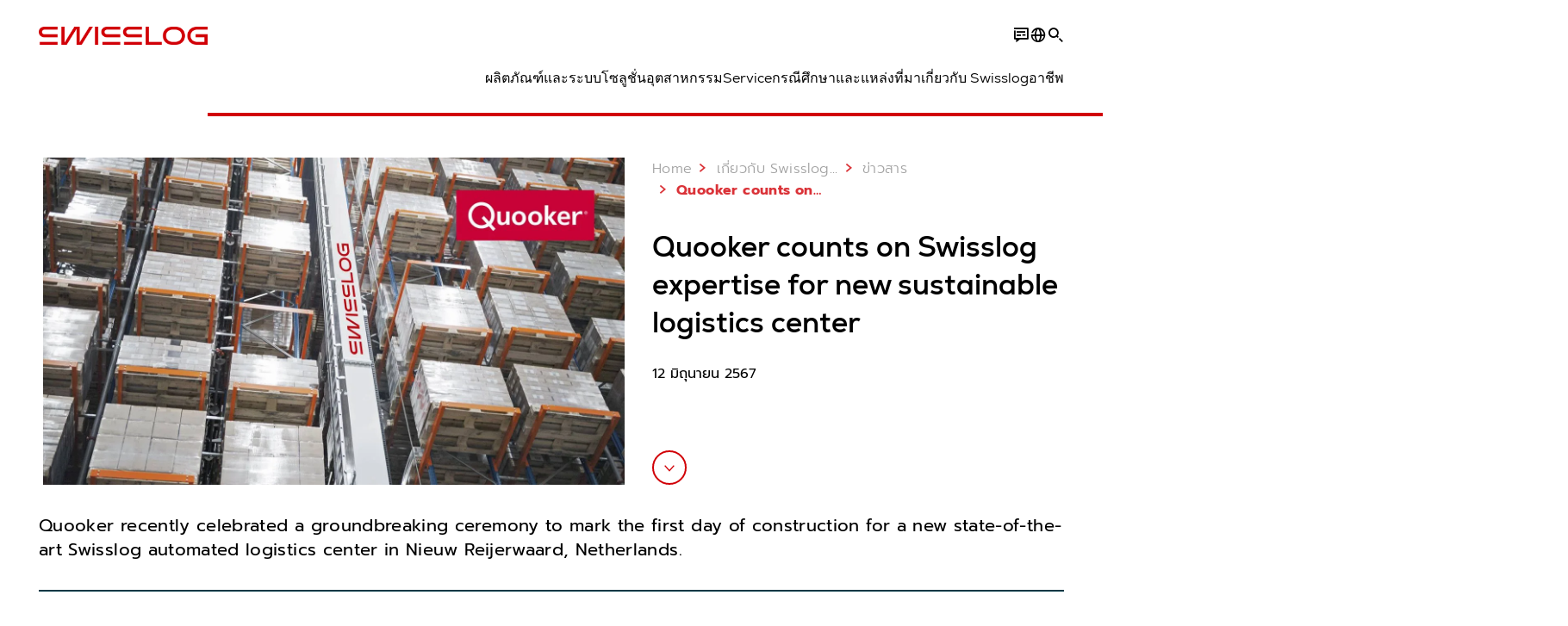

--- FILE ---
content_type: text/html; charset=utf-8
request_url: https://www.swisslog.com/th-th/about-swisslog/newsroom/news/2024/06/quooker-swisslog-sustainable-logistics-center
body_size: 17797
content:
<!DOCTYPE html>
<!--[if lte IE 9]><html class="ie" lang="th-TH"><![endif]-->
<!--[if (!IE)|(IEMobile)]><!--><html class="no-ie" lang="th-TH" ><!--<![endif]-->
<head>
	<title>Quooker counts on Swisslog expertise for new sustainable logistics center - Swisslog</title>
	<meta http-equiv="Content-Type" content="text/html; charset=utf-8"/>
    <meta http-equiv="X-UA-Compatible" content="IE=edge"/>
	<meta name="description" content="Read the press article to learn about Quooker&#39;s new state-of-the-art Swisslog automated logistics center in Nieuw Reijerwaard, Netherlands." />
	<meta name="keywords" content="Sustainable logistics, ASRS, pallet storage" />
	<meta name="robots" content="index, follow" />
	<link rel="preload" as="image" fetchpriority="high" href="/-/media/swisslog/images/corporate/newsroom/news/swisslog-news-quooker.jpg?rev=-1&amp;w=1900&amp;hash=625770210F8253E58333F85441F1D46E" imagesrcset="/-/media/swisslog/images/corporate/newsroom/news/swisslog-news-quooker.jpg?rev=-1&amp;w=767&amp;hash=F39C5C6AC68AC1FB1899952496651A66 767w, /-/media/swisslog/images/corporate/newsroom/news/swisslog-news-quooker.jpg?rev=-1&amp;w=1400&amp;hash=522FECD0E92A44CE75D621BCDD333853 1400w, /-/media/swisslog/images/corporate/newsroom/news/swisslog-news-quooker.jpg?rev=-1&amp;w=1900&amp;hash=625770210F8253E58333F85441F1D46E 1900w" imagesizes="(min-width: 1px) 100vw">
	<link rel="canonical" href="https://www.swisslog.com/th-th/about-swisslog/newsroom/news/2024/06/quooker-swisslog-sustainable-logistics-center" />
	<link rel="alternate" hreflang="x-default" href="https://www.swisslog.com/en-gb/about-swisslog/newsroom/news-press-releases-blog-posts/2024/06/quooker-swisslog-sustainable-logistics-center" />
	<link rel="alternate" hreflang="de" href="https://www.swisslog.com/de-de/%c3%bcber-swisslog/newsroom/news-medienmitteilungen-blog-posts-pressemitteilungen/2024/06/quooker-swisslog-sustainable-logistics-center" />
	<link rel="alternate" hreflang="en" href="https://www.swisslog.com/en-us/about-swisslog/newsroom/news-press-releases-blog-posts/2024/06/quooker-swisslog-sustainable-logistics-center" />
	<link rel="alternate" hreflang="es" href="https://www.swisslog.com/es-es/acerca-de-swisslog/newsroom/news/2024/06/quooker-swisslog-centro-logistico-automatizado-y-sostenible" />
	<link rel="alternate" hreflang="fr" href="https://www.swisslog.com/fr-fr/about-swisslog/newsroom/news-press-releases-blog-posts/2024/06/quooker-swisslog-sustainable-logistics-center" />
	<link rel="alternate" hreflang="zh" href="https://www.swisslog.com/zh-cn/about-swisslog/newsroom/news/2024/06/quooker-swisslog-sustainable-logistics-center" />
	<link rel="alternate" hreflang="da-DK" href="https://www.swisslog.com/da-dk/om-swisslog/newsroom/news/2024/06/quooker-swisslog-sustainable-logistics-center" />
	<link rel="alternate" hreflang="nl-NL" href="https://www.swisslog.com/nl-nl/meer-swisslog/newsroom/news/2024/06/quooker-swisslog-sustainable-logistics-center" />
	<link rel="alternate" hreflang="en-AU" href="https://www.swisslog.com/en-au/about-swisslog/newsroom/news/2024/06/quooker-swisslog-sustainable-logistics-center" />
	<link rel="alternate" hreflang="en-MY" href="https://www.swisslog.com/en-my/about-swisslog/newsroom/news/2024/06/quooker-swisslog-sustainable-logistics-center" />
	<link rel="alternate" hreflang="en-GB" href="https://www.swisslog.com/en-gb/about-swisslog/newsroom/news-press-releases-blog-posts/2024/06/quooker-swisslog-sustainable-logistics-center" />
	<link rel="alternate" hreflang="en-US" href="https://www.swisslog.com/en-us/about-swisslog/newsroom/news-press-releases-blog-posts/2024/06/quooker-swisslog-sustainable-logistics-center" />
	<link rel="alternate" hreflang="fi-FI" href="https://www.swisslog.com/fi-fi/tietoa-swisslogista/newsroom/news/2024/06/quooker-swisslog-sustainable-logistics-center" />
	<link rel="alternate" hreflang="fr-FR" href="https://www.swisslog.com/fr-fr/about-swisslog/newsroom/news-press-releases-blog-posts/2024/06/quooker-swisslog-sustainable-logistics-center" />
	<link rel="alternate" hreflang="de-DE" href="https://www.swisslog.com/de-de/%c3%bcber-swisslog/newsroom/news-medienmitteilungen-blog-posts-pressemitteilungen/2024/06/quooker-swisslog-sustainable-logistics-center" />
	<link rel="alternate" hreflang="it-IT" href="https://www.swisslog.com/it-it/informazioni-su-swisslog/newsroom/news/2024/06/quooker-swisslog-centro-logistico-sostenibile" />
	<link rel="alternate" hreflang="zh-CN" href="https://www.swisslog.com/zh-cn/about-swisslog/newsroom/news/2024/06/quooker-swisslog-sustainable-logistics-center" />
	<link rel="alternate" hreflang="nb-NO" href="https://www.swisslog.com/nb-no/about-swisslog/newsroom/news/2024/06/quooker-swisslog-sustainable-logistics-center" />
	<link rel="alternate" hreflang="es-ES" href="https://www.swisslog.com/es-es/acerca-de-swisslog/newsroom/news/2024/06/quooker-swisslog-centro-logistico-automatizado-y-sostenible" />
	<link rel="alternate" hreflang="sv-SE" href="https://www.swisslog.com/sv-se/om-swisslog/newsroom/news/2024/06/quooker-swisslog-sustainable-logistics-center" />
	<link rel="alternate" hreflang="th-TH" href="https://www.swisslog.com/th-th/about-swisslog/newsroom/news/2024/06/quooker-swisslog-sustainable-logistics-center" />
	<link rel="alternate" hreflang="ar-AE" href="https://www.swisslog.com/ar-ae/about-swisslog/newsroom/news/2024/06/quooker-swisslog-sustainable-logistics-center" />
	
	<link rel="preload" href="/assets/fonts/swisslog/NexaforSwisslog-Regular.woff2" as="font" type="font/woff2" crossorigin />
	<link rel="preload" href="/assets/fonts/swisslog/NexaforSwisslog-Bold.woff2" as="font" type="font/woff2" crossorigin />
	<link rel="preload" href="/assets/fonts/swisslog/NexaforSwisslog-Light.woff2" as="font" type="font/woff2" crossorigin />
	
    <meta name="viewport" id="viewport-meta" content="width=device-width, initial-scale=1.0"/>
    <meta name="content-language" content="th-TH" />
	<meta name="language" content="th-TH"/>
    <!-- facebook -->
    
    
    <!-- OpenGraph -->
    <meta property="og:url" content="https://www.swisslog.com/th-th/about-swisslog/newsroom/news/2024/06/quooker-swisslog-sustainable-logistics-center"/>
    <meta property="og:site_name" content="Swisslog"/>
	<meta property="og:title" content="Quooker counts on Swisslog expertise for new sustainable logistics center - Swisslog"/>
	<meta property="og:image" content="https://www.swisslog.com/-/media/swisslog/images/corporate/newsroom/news/swisslog-news-quooker.jpg?rev=-1&amp;w=1900&amp;hash=625770210F8253E58333F85441F1D46E"/>
    <meta property="og:description" content="Read the press article to learn about Quooker&#39;s new state-of-the-art Swisslog automated logistics center in Nieuw Reijerwaard, Netherlands."/>
	<meta property="og:type" content="WebPage"/>
	

	
	
	<link rel="icon" href="/-/media/swisslog/images/system/swisslog-signet.svg?rev=72d49fc137254ead98b9e3deadd4f341&amp;hash=825E814061396B5535000E3FC945CF28">
	<link rel="shortcut icon" href="/-/media/swisslog/images/system/swisslog-signet.svg?rev=72d49fc137254ead98b9e3deadd4f341&amp;hash=825E814061396B5535000E3FC945CF28">
	<link rel="apple-touch-icon-precomposed" href="/-/media/swisslog/images/system/swisslog-signet.svg?rev=72d49fc137254ead98b9e3deadd4f341&amp;hash=825E814061396B5535000E3FC945CF28"/>
	<link rel="apple-touch-icon" href="/-/media/swisslog/images/system/swisslog-signet.svg?rev=72d49fc137254ead98b9e3deadd4f341&amp;hash=825E814061396B5535000E3FC945CF28"/>
	<meta name="msapplication-TileColor" content="#FFFFFF">
	<meta name="msapplication-TileImage" content="/-/media/swisslog/images/system/swisslog-signet.svg?rev=72d49fc137254ead98b9e3deadd4f341&amp;hash=825E814061396B5535000E3FC945CF28">
	<meta name="msapplication-config" content="/th-th/browserconfig">
	<link rel="manifest" href="/th-th/manifest">
	<meta name="theme-color" content="#D10007">
	
	<style>
		:lang(th-TH){ font-family:Prompt, Freesia UPC Regular, Tahoma, Arial Unicode MS, Sans-Serif }
		
	</style>
	<link rel="stylesheet" href="/frontend/dist/app_swisslog.css?v=5.19.1" type="text/css" />
	<link rel="stylesheet" href="/assets/fonts/Prompt/prompt-style.css" type="text/css" />
	
    <!-- Google Site Verification -->
<meta name="google-site-verification" content="eqDP84ikUtn04eG8RyydTpSeDAw4UoNFH8f8ARWzNaI" />
<meta name="google-site-verification" content="0tl9f1AnuK3gsCqlOH0m1QyNdAnK-bIbcCLbjQq0E58" />
<!-- End Google Site Verification -->
<!-- Google Tag Manager -->
<script type="text/plain" data-cookiecategory="marketing">
if ( document.querySelector('html').getAttribute("lang") != "zh-CN" && document.querySelector('html').getAttribute("lang") != "en-CN" )
{
(function(w,d,s,l,i){w[l]=w[l]||[];w[l].push({'gtm.start':
new Date().getTime(),event:'gtm.js'});var f=d.getElementsByTagName(s)[0],
j=d.createElement(s),dl=l!='dataLayer'?'&l='+l:'';j.async=true;j.src=
'https://www.googletagmanager.com/gtm.js?id='+i+dl;f.parentNode.insertBefore(j,f);
})(window,document,'script','dataLayer','GTM-TGN48PN');
}
</script>
<!-- End Google Tag Manager -->
	<script>
		var cookieGdpr = {
			cookieNotice: "ไม่สามารถใช้เนื้อหานี้ได้เนื่องมาจากการตั้งค่าคุ้กกี้ของคุณ",
			consentBtnLabel: "อนุญาตใช้คุกกี้"
		};
	</script>
	<script>
	 window.dataLayer = window.dataLayer || [];
	 window.dataLayer.push({
	  'event': 'cms-url',
	  'language': 'th-th',
	  'path': '/swisslog/home/about swisslog/newsroom/news/2024/06/quooker swisslog sustainable logistics center',
	  'id': '0D9279AE21DB4D2A891470703A7FA39E'
	 });
	</script>
	<script type="application/ld+json">
	[{"@context":"https://schema.org","@type":"Organization","name":"Swisslog","url":"/th-th","logo":"https://www.swisslog.com/-/media/swisslog/images/system/swisslog-logo-small.png?rev=4d84689c69ff4a6399789ef4519b0c6c&w=1400&hash=6C9EC8AFC6013E9396ACBEDE17DA99A1","description":"We shape the future of intralogistics by introducing a new era of robotic, data-driven and flexible automated solutions that create exceptional value for you.","address":{"@type":"PostalAddress","streetAddress":"Soi LatKrabang 1, Onnut- Latkrabang Road","addressLocality":"10520 Bangkok","addressCountry":"Thailand"},"contactPoint":{"@type":"ContactPoint","telephone":""},"sameAs":["https://www.linkedin.com/company/swisslog","https://www.instagram.com/swisslog.logistics.automation/","https://www.youtube.com/c/SwisslogLogisticsAutomation/?sub_confirmation=1  ","/th-th/%e0%b8%81%e0%b8%a3%e0%b8%93%e0%b8%b5%e0%b8%a8%e0%b8%b6%e0%b8%81%e0%b8%a9%e0%b8%b2%e0%b9%81%e0%b8%a5%e0%b8%b0%e0%b9%81%e0%b8%ab%e0%b8%a5%e0%b9%88%e0%b8%87%e0%b8%97%e0%b8%b5%e0%b9%88%e0%b8%a1%e0%b8%b2/blog","https://www.facebook.com/swisslog.logistics.automation"],"telephone":"+66(0)2 115 9986"},{"@context":"https://schema.org","@type":"WebPage","name":"Quooker counts on Swisslog expertise for new sustainable logistics center - Swisslog","url":"https://www.swisslog.com/th-th/about-swisslog/newsroom/news/2024/06/quooker-swisslog-sustainable-logistics-center","headline":"Quooker counts on Swisslog expertise for new sustainable logistics center","description":"Read the press article to learn about Quooker's new state-of-the-art Swisslog automated logistics center in Nieuw Reijerwaard, Netherlands.","potentialAction":{"@type":"SearchAction","target":"https://www.swisslog.com/th-th/search-results-page?q={search_term_string}","query-input":"required name=search_term_string"}},{"@context":"https://schema.org","@type":"BreadcrumbList","itemListElement":[{"@type":"ListItem","position":1,"item":{"@id":"/th-th/about-swisslog/newsroom/news/2024/06/quooker-swisslog-sustainable-logistics-center","name":"Quooker counts on Swisslog expertise for new sustainable logistics center"}}]},{"@context":"https://schema.org","@type":"NewsArticle","mainEntityOfPage":null,"headline":"Quooker counts on Swisslog expertise for new sustainable logistics center","image":["https://www.swisslog.com/-/media/swisslog/images/corporate/newsroom/news/swisslog-news-quooker.jpg?rev=-1&w=1900&hash=625770210F8253E58333F85441F1D46E"],"datePublished":"2024-06-10T14:05:21Z","dateModified":"2024-06-12T10:41:31Z","isPartOf":null}]
	</script>

	
	
<link rel="stylesheet" href="/dist/cookieconsent.swisslog.css" fetchpriority="high" />

<script defer src="/assets/cookieconsent/cookieconsent.js" fetchpriority="high"></script>

<script>
    document.documentElement.classList.add('cc-kuka');	// Do not remove!
    document.documentElement.classList.add('cc-swisslog');	// cc-kuka, cc-swisslog, cc-healthcare, cc-translogic

    window.addEventListener('load', function () {
    	const cc = initCookieConsent();
    	const options = {
    		autoclear_cookies: true,
    		// autorun: true,                          					// default: true
			cookie_domain: '', 					    // Enter base domain
    		// cookie_expiration: 182,                 					// default: 182 (days)
			cookie_name: 'gdpr_settings_sl',               				// default: 'gdpr_settings'
    		// cookie_necessary_only_expiration: 182   					// default: disabled
    		// cookie_path: '/',                       					// default: root
    		// cookie_same_site: 'Lax',                					// default: 'Lax'
    		current_lang: 'th-TH',								// Required, adapt to fit your needs
    		// hide_from_bots: true,                   					// default: true
    		languages: {},							   					// Required, do not remove
    		page_scripts: true,											// Required, do not remove

    		// How consent and settings modals are displayed:
    		gui_options: {
    			consent_modal: {
    				layout: 'cloud',               		// box / cloud / bar
    				position: 'bottom center',     		// left / right / center + top / middle / bottom
    				transition: 'zoom'           		// slide / zoom
    			},
    			settings_modal: {
    				layout: 'box',                 		// bar / box
    				// position: 'left',              	// left / right
    				transition: 'zoom'             		// slide / zoom
    			}
    		},

			// Dispatch events when user interacts with the consent modal:
			onAccept: (cookie) => {
				const acceptEvent = new CustomEvent('cookieConsentAccept', { detail: { cookie, cc: window.cc } });
				document.dispatchEvent(acceptEvent);
			},
			onChange: (cookie, changed_categories) => {
				const changeEvent = new CustomEvent('cookieConsentChange', { detail: { cookie, changed_categories, cc: window.cc } });
				document.dispatchEvent(changeEvent);
			},
    	};

    	fetch(`/api/cxxkxxcxnsxnt/swisslog?sc_lang=${options.current_lang}`)
    		.then(response => response.json())
    		.then(data => {
    			options.languages[options.current_lang] = data;
    			cc.run(options);
                window.cc = cc; // Make cc available after it has executed.
    		})
    		.catch(error => {
    			console.error('Error in fetching Cookie Consent config:', error);
    		});
    });
</script>

	

</head>


<body id="layout-swisslog" class="mod mod-layout   " data-connectors="responsive, toggle">
	

	

	
	
	<header class="o-header js-header">
	<nav class="mod mod-nav m-flyout hidden-print" data-connectors="responsive, toggle">
	
	<div class="m-flyout__wrapper">
		<div class="container mod-nav__overlay js-overlay">
			<div class="icon-close-32 js-hide-menu" data-target="nav"></div>
			<div class="m-flyout__main-col js-main-col col-12 col-md-6 col-lg-3">
				
				<ul class="m-flyout__list h-styled-scrollbar h-styled-scrollbar--color-cta h-styled-scrollbar--thin js-list js-styled-scrollbar">
					
					<li class="m-flyout__item js-first-level js-nav-item" data-menu-id="">
						<a href="/th-th" class="d-flex d-sm-flex align-items-center justify-content-between hidden-md hidden-lg d-lg-none">
							Home
							
						</a>
						
					</li>
					
					<li class="m-flyout__item js-first-level js-nav-item js-is-parent" data-menu-id="78767B4F16664BD097285666D136374A">
						<a href="#" class="d-flex d-sm-flex align-items-center justify-content-between hidden-md hidden-lg d-lg-none">
							ผลิตภัณฑ์และระบบ
							<span class="icon-arrow-right-24 ps-2"></span>
						</a>
						
						<section class="mod-nav__intro m-flyout__item hidden-xs hidden-sm">
							
							<figure>
								<picture class="h-ratio h-ratio16-9">
									<img data-src="/-/media/swisslog/images/logistics-warehouse-distribution-automation/what-we-do/3d-logistics-center.jpg?rev=b3c8c4a59340413d9c9c9a67611cd4b7&w=767&hash=39988C0B13219961E2DC73E1EBB5A6FF" />
								</picture>
							</figure>
							
							<h4 class="mt-sm-4">ผลิตภัณฑ์และระบบสำหรับโลจิสติกส์อัตโนมัติ</h4>
							<p class="p2 mt-sm-3 mb-sm-0">ค้นพบเทคโนโลยีที่หลากหลายที่จะเพิ่มประสิทธิภาพการจัดการวัสดุอัตโนมัติของคุณในขณะที่ลดต้นทุนการผลิต</p>
							<a href="/th-th/%e0%b9%82%e0%b8%8b%e0%b8%a5%e0%b8%b9%e0%b8%8a%e0%b8%b1%e0%b9%88%e0%b8%99%e0%b8%a3%e0%b8%b0%e0%b8%9a%e0%b8%9a%e0%b8%9c%e0%b8%a5%e0%b8%b4%e0%b8%95%e0%b8%a0%e0%b8%b1%e0%b8%93%e0%b8%91%e0%b9%8c">
								<span class="a-btn a-btn--primary a-btn--color-cta">
									อ่านเพิ่มเติม
								</span>
							</a>
						</section>
						
						<div class="m-flyout__column">
							
							<ul class="m-flyout__list h-styled-scrollbar h-styled-scrollbar--color-cta h-styled-scrollbar--thin js-list js-styled-scrollbar">
								<li class="mod-nav__back-link js-back-link pt-lg-0">
									<a href="#" class="mod-nav__back-btn d-flex align-items-center hidden-sm">
										<span class="icon-arrow-left-24 pe-2"></span>
										ผลิตภัณฑ์และระบบ
									</a>
								</li>
								<li class="m-flyout__item">
									<a href="/th-th/%e0%b9%82%e0%b8%8b%e0%b8%a5%e0%b8%b9%e0%b8%8a%e0%b8%b1%e0%b9%88%e0%b8%99%e0%b8%a3%e0%b8%b0%e0%b8%9a%e0%b8%9a%e0%b8%9c%e0%b8%a5%e0%b8%b4%e0%b8%95%e0%b8%a0%e0%b8%b1%e0%b8%93%e0%b8%91%e0%b9%8c">ภาพรวมผลิตภัณฑ์และระบบ</a>
								</li>
								
<li class="m-flyout__item js-nav-item js-is-parent">
	
	<a class="d-flex align-items-center justify-content-between " href="#">
		การดึงข้อมูลอัตโนมัติด้วย ASRS
		<span class="icon-arrow-right-24 ps-2"></span>
	</a>
	
	<div class="m-flyout__column">
		<ul class="m-flyout__list h-styled-scrollbar h-styled-scrollbar--color-cta h-styled-scrollbar--thin js-list js-styled-scrollbar">
			<li class="mod-nav__back-link js-back-link pt-lg-0">
				<a href="#" class="mod-nav__back-btn d-flex align-items-center hidden-sm">
					<span class="icon-arrow-left-24 pe-2"></span>
					การดึงข้อมูลอัตโนมัติด้วย ASRS
				</a>
			</li>
			<li class="m-flyout__item">
				<a href="/th-th/%e0%b9%82%e0%b8%8b%e0%b8%a5%e0%b8%b9%e0%b8%8a%e0%b8%b1%e0%b9%88%e0%b8%99%e0%b8%a3%e0%b8%b0%e0%b8%9a%e0%b8%9a%e0%b8%9c%e0%b8%a5%e0%b8%b4%e0%b8%95%e0%b8%a0%e0%b8%b1%e0%b8%93%e0%b8%91%e0%b9%8c/asrs-automated-storage-,-a-,-retrieval-systems">การดึงข้อมูลอัตโนมัติด้วย ASRS</a>
			</li>
			
			<template class="sublist-template">
				
<li class="m-flyout__item js-nav-item js-is-parent">
	
	<a class="d-flex align-items-center justify-content-between " href="#">
		For Small Loads
		<span class="icon-arrow-right-24 ps-2"></span>
	</a>
	
	<div class="m-flyout__column">
		<ul class="m-flyout__list h-styled-scrollbar h-styled-scrollbar--color-cta h-styled-scrollbar--thin js-list js-styled-scrollbar">
			<li class="mod-nav__back-link js-back-link pt-lg-0">
				<a href="#" class="mod-nav__back-btn d-flex align-items-center hidden-sm">
					<span class="icon-arrow-left-24 pe-2"></span>
					For Small Loads
				</a>
			</li>
			<li class="m-flyout__item">
				<a href="/th-th/%e0%b9%82%e0%b8%8b%e0%b8%a5%e0%b8%b9%e0%b8%8a%e0%b8%b1%e0%b9%88%e0%b8%99%e0%b8%a3%e0%b8%b0%e0%b8%9a%e0%b8%9a%e0%b8%9c%e0%b8%a5%e0%b8%b4%e0%b8%95%e0%b8%a0%e0%b8%b1%e0%b8%93%e0%b8%91%e0%b9%8c/asrs-automated-storage-,-a-,-retrieval-systems/boxes-cartons-small-parts-items">Mini Load Storage Systems</a>
			</li>
			
			<template class="sublist-template">
				
<li class="m-flyout__item js-nav-item">
	
	<a href="/th-th/%e0%b9%82%e0%b8%8b%e0%b8%a5%e0%b8%b9%e0%b8%8a%e0%b8%b1%e0%b9%88%e0%b8%99%e0%b8%a3%e0%b8%b0%e0%b8%9a%e0%b8%9a%e0%b8%9c%e0%b8%a5%e0%b8%b4%e0%b8%95%e0%b8%a0%e0%b8%b1%e0%b8%93%e0%b8%91%e0%b9%8c/asrs-automated-storage-,-a-,-retrieval-systems/boxes-cartons-small-parts-items/tornado-miniload-crane">Mini Load Crane Tornado</a>
	
</li>

<li class="m-flyout__item js-nav-item">
	
	<a href="/th-th/%e0%b9%82%e0%b8%8b%e0%b8%a5%e0%b8%b9%e0%b8%8a%e0%b8%b1%e0%b9%88%e0%b8%99%e0%b8%a3%e0%b8%b0%e0%b8%9a%e0%b8%9a%e0%b8%9c%e0%b8%a5%e0%b8%b4%e0%b8%95%e0%b8%a0%e0%b8%b1%e0%b8%93%e0%b8%91%e0%b9%8c/asrs-automated-storage-,-a-,-retrieval-systems/boxes-cartons-small-parts-items/cyclonecarrier-shuttle-system-logistics">Light Goods Shuttle CycloneCarrier</a>
	
</li>

<li class="m-flyout__item js-nav-item">
	
	<a href="/th-th/%e0%b9%82%e0%b8%8b%e0%b8%a5%e0%b8%b9%e0%b8%8a%e0%b8%b1%e0%b9%88%e0%b8%99%e0%b8%a3%e0%b8%b0%e0%b8%9a%e0%b8%9a%e0%b8%9c%e0%b8%a5%e0%b8%b4%e0%b8%95%e0%b8%a0%e0%b8%b1%e0%b8%93%e0%b8%91%e0%b9%8c/asrs-automated-storage-,-a-,-retrieval-systems/boxes-cartons-small-parts-items/carrypick-storage-and-picking-system">Mobile Robot based CarryPick</a>
	
</li>

<li class="m-flyout__item js-nav-item">
	
	<a href="/th-th/%e0%b9%82%e0%b8%8b%e0%b8%a5%e0%b8%b9%e0%b8%8a%e0%b8%b1%e0%b9%88%e0%b8%99%e0%b8%a3%e0%b8%b0%e0%b8%9a%e0%b8%9a%e0%b8%9c%e0%b8%a5%e0%b8%b4%e0%b8%95%e0%b8%a0%e0%b8%b1%e0%b8%93%e0%b8%91%e0%b9%8c/asrs-automated-storage-,-a-,-retrieval-systems/autostore">AutoStore</a>
	
</li>


			</template>
			
			<div class="h-styled-scrollbar__track">
	<div class="h-styled-scrollbar__thumb"></div>
</div>

		</ul>
	</div>
</li>

<li class="m-flyout__item js-nav-item js-is-parent">
	
	<a class="d-flex align-items-center justify-content-between " href="#">
		สำหรับพาเลทและโหลดหนัก
		<span class="icon-arrow-right-24 ps-2"></span>
	</a>
	
	<div class="m-flyout__column">
		<ul class="m-flyout__list h-styled-scrollbar h-styled-scrollbar--color-cta h-styled-scrollbar--thin js-list js-styled-scrollbar">
			<li class="mod-nav__back-link js-back-link pt-lg-0">
				<a href="#" class="mod-nav__back-btn d-flex align-items-center hidden-sm">
					<span class="icon-arrow-left-24 pe-2"></span>
					สำหรับพาเลทและโหลดหนัก
				</a>
			</li>
			<li class="m-flyout__item">
				<a href="/th-th/%e0%b9%82%e0%b8%8b%e0%b8%a5%e0%b8%b9%e0%b8%8a%e0%b8%b1%e0%b9%88%e0%b8%99%e0%b8%a3%e0%b8%b0%e0%b8%9a%e0%b8%9a%e0%b8%9c%e0%b8%a5%e0%b8%b4%e0%b8%95%e0%b8%a0%e0%b8%b1%e0%b8%93%e0%b8%91%e0%b9%8c/asrs-automated-storage-,-a-,-retrieval-systems/%e0%b8%9e%e0%b8%b2%e0%b9%80%e0%b8%a5%e0%b8%97%e0%b9%81%e0%b8%a5%e0%b8%b0%e0%b8%82%e0%b8%ad%e0%b8%87%e0%b8%ab%e0%b8%99%e0%b8%b1%e0%b8%81">สำหรับพาเลทและโหลดหนัก</a>
			</li>
			
			<template class="sublist-template">
				
<li class="m-flyout__item js-nav-item">
	
	<a href="/th-th/%e0%b9%82%e0%b8%8b%e0%b8%a5%e0%b8%b9%e0%b8%8a%e0%b8%b1%e0%b9%88%e0%b8%99%e0%b8%a3%e0%b8%b0%e0%b8%9a%e0%b8%9a%e0%b8%9c%e0%b8%a5%e0%b8%b4%e0%b8%95%e0%b8%a0%e0%b8%b1%e0%b8%93%e0%b8%91%e0%b9%8c/asrs-automated-storage-,-a-,-retrieval-systems/%e0%b8%9e%e0%b8%b2%e0%b9%80%e0%b8%a5%e0%b8%97%e0%b9%81%e0%b8%a5%e0%b8%b0%e0%b8%82%e0%b8%ad%e0%b8%87%e0%b8%ab%e0%b8%99%e0%b8%b1%e0%b8%81/powerstore">PowerStore</a>
	
</li>

<li class="m-flyout__item js-nav-item">
	
	<a href="/th-th/%e0%b9%82%e0%b8%8b%e0%b8%a5%e0%b8%b9%e0%b8%8a%e0%b8%b1%e0%b9%88%e0%b8%99%e0%b8%a3%e0%b8%b0%e0%b8%9a%e0%b8%9a%e0%b8%9c%e0%b8%a5%e0%b8%b4%e0%b8%95%e0%b8%a0%e0%b8%b1%e0%b8%93%e0%b8%91%e0%b9%8c/asrs-automated-storage-,-a-,-retrieval-systems/%e0%b8%9e%e0%b8%b2%e0%b9%80%e0%b8%a5%e0%b8%97%e0%b9%81%e0%b8%a5%e0%b8%b0%e0%b8%82%e0%b8%ad%e0%b8%87%e0%b8%ab%e0%b8%99%e0%b8%b1%e0%b8%81/vectura-pallet-stacker-crane-%e0%b8%84%e0%b8%a5%e0%b8%b1%e0%b8%87%e0%b8%aa%e0%b8%b4%e0%b8%99%e0%b8%84%e0%b9%89%e0%b8%b2%e0%b8%ad%e0%b9%88%e0%b8%b2%e0%b8%a7%e0%b8%aa%e0%b8%b9%e0%b8%87">Vectura Pallet Stacker Crane คลังสินค้าอ่าวสูง</a>
	
</li>


			</template>
			
			<div class="h-styled-scrollbar__track">
	<div class="h-styled-scrollbar__thumb"></div>
</div>

		</ul>
	</div>
</li>

<li class="m-flyout__item js-nav-item">
	
	<a href="/th-th/%e0%b9%82%e0%b8%8b%e0%b8%a5%e0%b8%b9%e0%b8%8a%e0%b8%b1%e0%b9%88%e0%b8%99%e0%b8%a3%e0%b8%b0%e0%b8%9a%e0%b8%9a%e0%b8%9c%e0%b8%a5%e0%b8%b4%e0%b8%95%e0%b8%a0%e0%b8%b1%e0%b8%93%e0%b8%91%e0%b9%8c/asrs-automated-storage-,-a-,-retrieval-systems/autostore">AutoStore แบบลูกบาศก์</a>
	
</li>

<li class="m-flyout__item js-nav-item">
	
	<a href="/th-th/%e0%b9%82%e0%b8%8b%e0%b8%a5%e0%b8%b9%e0%b8%8a%e0%b8%b1%e0%b9%88%e0%b8%99%e0%b8%a3%e0%b8%b0%e0%b8%9a%e0%b8%9a%e0%b8%9c%e0%b8%a5%e0%b8%b4%e0%b8%95%e0%b8%a0%e0%b8%b1%e0%b8%93%e0%b8%91%e0%b9%8c/asrs-automated-storage-,-a-,-retrieval-systems/automated-high-bay-warehouse">Automated High Bay Warehouse Pallets</a>
	
</li>

<li class="m-flyout__item js-nav-item">
	
	<a href="/th-th/%e0%b9%82%e0%b8%8b%e0%b8%a5%e0%b8%b9%e0%b8%8a%e0%b8%b1%e0%b9%88%e0%b8%99%e0%b8%a3%e0%b8%b0%e0%b8%9a%e0%b8%9a%e0%b8%9c%e0%b8%a5%e0%b8%b4%e0%b8%95%e0%b8%a0%e0%b8%b1%e0%b8%93%e0%b8%91%e0%b9%8c/asrs-automated-storage-,-a-,-retrieval-systems/storage-shuttle-system">Shuttle Storage Solutions</a>
	
</li>


			</template>
			
			<div class="h-styled-scrollbar__track">
	<div class="h-styled-scrollbar__thumb"></div>
</div>

		</ul>
	</div>
</li>

<li class="m-flyout__item js-nav-item js-is-parent">
	
	<a class="d-flex align-items-center justify-content-between " href="#">
		Transport &amp; Conveyors
		<span class="icon-arrow-right-24 ps-2"></span>
	</a>
	
	<div class="m-flyout__column">
		<ul class="m-flyout__list h-styled-scrollbar h-styled-scrollbar--color-cta h-styled-scrollbar--thin js-list js-styled-scrollbar">
			<li class="mod-nav__back-link js-back-link pt-lg-0">
				<a href="#" class="mod-nav__back-btn d-flex align-items-center hidden-sm">
					<span class="icon-arrow-left-24 pe-2"></span>
					Transport &amp; Conveyors
				</a>
			</li>
			<li class="m-flyout__item">
				<a href="/th-th/%e0%b9%82%e0%b8%8b%e0%b8%a5%e0%b8%b9%e0%b8%8a%e0%b8%b1%e0%b9%88%e0%b8%99%e0%b8%a3%e0%b8%b0%e0%b8%9a%e0%b8%9a%e0%b8%9c%e0%b8%a5%e0%b8%b4%e0%b8%95%e0%b8%a0%e0%b8%b1%e0%b8%93%e0%b8%91%e0%b9%8c/transport">Overview Transport &amp; Conveyors</a>
			</li>
			
			<template class="sublist-template">
				
<li class="m-flyout__item js-nav-item">
	
	<a href="/th-th/%e0%b9%82%e0%b8%8b%e0%b8%a5%e0%b8%b9%e0%b8%8a%e0%b8%b1%e0%b9%88%e0%b8%99%e0%b8%a3%e0%b8%b0%e0%b8%9a%e0%b8%9a%e0%b8%9c%e0%b8%a5%e0%b8%b4%e0%b8%95%e0%b8%a0%e0%b8%b1%e0%b8%93%e0%b8%91%e0%b9%8c/transport/mobile-robotics">Autonomous mobile robots IntraMove</a>
	
</li>

<li class="m-flyout__item js-nav-item">
	
	<a href="/th-th/%e0%b9%82%e0%b8%8b%e0%b8%a5%e0%b8%b9%e0%b8%8a%e0%b8%b1%e0%b9%88%e0%b8%99%e0%b8%a3%e0%b8%b0%e0%b8%9a%e0%b8%9a%e0%b8%9c%e0%b8%a5%e0%b8%b4%e0%b8%95%e0%b8%a0%e0%b8%b1%e0%b8%93%e0%b8%91%e0%b9%8c/transport/electrified-monorail-transport-system">Electrified MonoRail transport system</a>
	
</li>

<li class="m-flyout__item js-nav-item">
	
	<a href="/th-th/%e0%b9%82%e0%b8%8b%e0%b8%a5%e0%b8%b9%e0%b8%8a%e0%b8%b1%e0%b9%88%e0%b8%99%e0%b8%a3%e0%b8%b0%e0%b8%9a%e0%b8%9a%e0%b8%9c%e0%b8%a5%e0%b8%b4%e0%b8%95%e0%b8%a0%e0%b8%b1%e0%b8%93%e0%b8%91%e0%b9%8c/transport/promove-pallet-conveyor">Pallet Conveyor ProMove</a>
	
</li>

<li class="m-flyout__item js-nav-item">
	
	<a href="/th-th/%e0%b9%82%e0%b8%8b%e0%b8%a5%e0%b8%b9%e0%b8%8a%e0%b8%b1%e0%b9%88%e0%b8%99%e0%b8%a3%e0%b8%b0%e0%b8%9a%e0%b8%9a%e0%b8%9c%e0%b8%a5%e0%b8%b4%e0%b8%95%e0%b8%a0%e0%b8%b1%e0%b8%93%e0%b8%91%e0%b9%8c/transport/quickmove-conveyor-system-for-small-loads">Small Loads Conveyor QuickMove</a>
	
</li>


			</template>
			
			<div class="h-styled-scrollbar__track">
	<div class="h-styled-scrollbar__thumb"></div>
</div>

		</ul>
	</div>
</li>

<li class="m-flyout__item js-nav-item js-is-parent">
	
	<a class="d-flex align-items-center justify-content-between " href="#">
		Picking &amp; Palletizing
		<span class="icon-arrow-right-24 ps-2"></span>
	</a>
	
	<div class="m-flyout__column">
		<ul class="m-flyout__list h-styled-scrollbar h-styled-scrollbar--color-cta h-styled-scrollbar--thin js-list js-styled-scrollbar">
			<li class="mod-nav__back-link js-back-link pt-lg-0">
				<a href="#" class="mod-nav__back-btn d-flex align-items-center hidden-sm">
					<span class="icon-arrow-left-24 pe-2"></span>
					Picking &amp; Palletizing
				</a>
			</li>
			<li class="m-flyout__item">
				<a href="/th-th/%e0%b9%82%e0%b8%8b%e0%b8%a5%e0%b8%b9%e0%b8%8a%e0%b8%b1%e0%b9%88%e0%b8%99%e0%b8%a3%e0%b8%b0%e0%b8%9a%e0%b8%9a%e0%b8%9c%e0%b8%a5%e0%b8%b4%e0%b8%95%e0%b8%a0%e0%b8%b1%e0%b8%93%e0%b8%91%e0%b9%8c/picking-palletizing-order-fulfillment">Overview Picking &amp; Palletizing</a>
			</li>
			
			<template class="sublist-template">
				
<li class="m-flyout__item js-nav-item">
	
	<a href="/th-th/%e0%b9%82%e0%b8%8b%e0%b8%a5%e0%b8%b9%e0%b8%8a%e0%b8%b1%e0%b9%88%e0%b8%99%e0%b8%a3%e0%b8%b0%e0%b8%9a%e0%b8%9a%e0%b8%9c%e0%b8%a5%e0%b8%b4%e0%b8%95%e0%b8%a0%e0%b8%b1%e0%b8%93%e0%b8%91%e0%b9%8c/picking-palletizing-order-fulfillment/person-to-goods-caddypick-case-order-picking">Person to Goods Case Picking: CaddyPick </a>
	
</li>

<li class="m-flyout__item js-nav-item">
	
	<a href="/th-th/%e0%b9%82%e0%b8%8b%e0%b8%a5%e0%b8%b9%e0%b8%8a%e0%b8%b1%e0%b9%88%e0%b8%99%e0%b8%a3%e0%b8%b0%e0%b8%9a%e0%b8%9a%e0%b8%9c%e0%b8%a5%e0%b8%b4%e0%b8%95%e0%b8%a0%e0%b8%b1%e0%b8%93%e0%b8%91%e0%b9%8c/picking-palletizing-order-fulfillment/goods-to-person">Goods to Person Picking Systems</a>
	
</li>

<li class="m-flyout__item js-nav-item js-is-parent">
	
	<a class="d-flex align-items-center justify-content-between " href="#">
		Robot Based
		<span class="icon-arrow-right-24 ps-2"></span>
	</a>
	
	<div class="m-flyout__column">
		<ul class="m-flyout__list h-styled-scrollbar h-styled-scrollbar--color-cta h-styled-scrollbar--thin js-list js-styled-scrollbar">
			<li class="mod-nav__back-link js-back-link pt-lg-0">
				<a href="#" class="mod-nav__back-btn d-flex align-items-center hidden-sm">
					<span class="icon-arrow-left-24 pe-2"></span>
					Robot Based
				</a>
			</li>
			<li class="m-flyout__item">
				<a href="/th-th/%e0%b9%82%e0%b8%8b%e0%b8%a5%e0%b8%b9%e0%b8%8a%e0%b8%b1%e0%b9%88%e0%b8%99%e0%b8%a3%e0%b8%b0%e0%b8%9a%e0%b8%9a%e0%b8%9c%e0%b8%a5%e0%b8%b4%e0%b8%95%e0%b8%a0%e0%b8%b1%e0%b8%93%e0%b8%91%e0%b9%8c/picking-palletizing-order-fulfillment/robot-based-robotics-fully-automated">Overview Robot Based Picking</a>
			</li>
			
			<template class="sublist-template">
				
<li class="m-flyout__item js-nav-item">
	
	<a href="/th-th/%e0%b9%82%e0%b8%8b%e0%b8%a5%e0%b8%b9%e0%b8%8a%e0%b8%b1%e0%b9%88%e0%b8%99%e0%b8%a3%e0%b8%b0%e0%b8%9a%e0%b8%9a%e0%b8%9c%e0%b8%a5%e0%b8%b4%e0%b8%95%e0%b8%a0%e0%b8%b1%e0%b8%93%e0%b8%91%e0%b9%8c/picking-palletizing-order-fulfillment/robot-based-robotics-fully-automated/mixed-case-palletizing-acpaq">Mixed Case Palletizing ACPaQ</a>
	
</li>

<li class="m-flyout__item js-nav-item">
	
	<a href="/th-th/%e0%b9%82%e0%b8%8b%e0%b8%a5%e0%b8%b9%e0%b8%8a%e0%b8%b1%e0%b9%88%e0%b8%99%e0%b8%a3%e0%b8%b0%e0%b8%9a%e0%b8%9a%e0%b8%9c%e0%b8%a5%e0%b8%b4%e0%b8%95%e0%b8%a0%e0%b8%b1%e0%b8%93%e0%b8%91%e0%b9%8c/picking-palletizing-order-fulfillment/robot-based-robotics-fully-automated/robotic-piece-picking-itempiq">Robotic Item Picking ItemPiQ</a>
	
</li>


			</template>
			
			<div class="h-styled-scrollbar__track">
	<div class="h-styled-scrollbar__thumb"></div>
</div>

		</ul>
	</div>
</li>


			</template>
			
			<div class="h-styled-scrollbar__track">
	<div class="h-styled-scrollbar__thumb"></div>
</div>

		</ul>
	</div>
</li>

<li class="m-flyout__item js-nav-item js-is-parent">
	
	<a class="d-flex align-items-center justify-content-between " href="#">
		ซอฟต์แวร์
		<span class="icon-arrow-right-24 ps-2"></span>
	</a>
	
	<div class="m-flyout__column">
		<ul class="m-flyout__list h-styled-scrollbar h-styled-scrollbar--color-cta h-styled-scrollbar--thin js-list js-styled-scrollbar">
			<li class="mod-nav__back-link js-back-link pt-lg-0">
				<a href="#" class="mod-nav__back-btn d-flex align-items-center hidden-sm">
					<span class="icon-arrow-left-24 pe-2"></span>
					ซอฟต์แวร์
				</a>
			</li>
			<li class="m-flyout__item">
				<a href="/th-th/%e0%b9%82%e0%b8%8b%e0%b8%a5%e0%b8%b9%e0%b8%8a%e0%b8%b1%e0%b9%88%e0%b8%99%e0%b8%a3%e0%b8%b0%e0%b8%9a%e0%b8%9a%e0%b8%9c%e0%b8%a5%e0%b8%b4%e0%b8%95%e0%b8%a0%e0%b8%b1%e0%b8%93%e0%b8%91%e0%b9%8c/%e0%b8%8b%e0%b8%ad%e0%b8%9f%e0%b8%95%e0%b9%8c%e0%b9%81%e0%b8%a7%e0%b8%a3%e0%b9%8c-%e0%b8%81%e0%b8%b2%e0%b8%a3%e0%b8%88%e0%b8%b1%e0%b8%94%e0%b8%81%e0%b8%b2%e0%b8%a3%e0%b8%aa%e0%b8%b4%e0%b8%99%e0%b8%84%e0%b9%89%e0%b8%b2%e0%b8%84%e0%b8%87%e0%b8%84%e0%b8%a5%e0%b8%b1%e0%b8%87">ซอฟต์แวร์</a>
			</li>
			
			<template class="sublist-template">
				
<li class="m-flyout__item js-nav-item">
	
	<a href="/th-th/%e0%b9%82%e0%b8%8b%e0%b8%a5%e0%b8%b9%e0%b8%8a%e0%b8%b1%e0%b9%88%e0%b8%99%e0%b8%a3%e0%b8%b0%e0%b8%9a%e0%b8%9a%e0%b8%9c%e0%b8%a5%e0%b8%b4%e0%b8%95%e0%b8%a0%e0%b8%b1%e0%b8%93%e0%b8%91%e0%b9%8c/%e0%b8%8b%e0%b8%ad%e0%b8%9f%e0%b8%95%e0%b9%8c%e0%b9%81%e0%b8%a7%e0%b8%a3%e0%b9%8c-%e0%b8%81%e0%b8%b2%e0%b8%a3%e0%b8%88%e0%b8%b1%e0%b8%94%e0%b8%81%e0%b8%b2%e0%b8%a3%e0%b8%aa%e0%b8%b4%e0%b8%99%e0%b8%84%e0%b9%89%e0%b8%b2%e0%b8%84%e0%b8%87%e0%b8%84%e0%b8%a5%e0%b8%b1%e0%b8%87/synq-warehouse-management-system-wms-mfcs">SynQ Warehouse Management System (WMS)</a>
	
</li>

<li class="m-flyout__item js-nav-item">
	
	<a href="/th-th/%e0%b9%82%e0%b8%8b%e0%b8%a5%e0%b8%b9%e0%b8%8a%e0%b8%b1%e0%b9%88%e0%b8%99%e0%b8%a3%e0%b8%b0%e0%b8%9a%e0%b8%9a%e0%b8%9c%e0%b8%a5%e0%b8%b4%e0%b8%95%e0%b8%a0%e0%b8%b1%e0%b8%93%e0%b8%91%e0%b9%8c/%e0%b8%8b%e0%b8%ad%e0%b8%9f%e0%b8%95%e0%b9%8c%e0%b9%81%e0%b8%a7%e0%b8%a3%e0%b9%8c-%e0%b8%81%e0%b8%b2%e0%b8%a3%e0%b8%88%e0%b8%b1%e0%b8%94%e0%b8%81%e0%b8%b2%e0%b8%a3%e0%b8%aa%e0%b8%b4%e0%b8%99%e0%b8%84%e0%b9%89%e0%b8%b2%e0%b8%84%e0%b8%87%e0%b8%84%e0%b8%a5%e0%b8%b1%e0%b8%87/sap-ewm-extended-warehouse-management">SAP EWM</a>
	
</li>


			</template>
			
			<div class="h-styled-scrollbar__track">
	<div class="h-styled-scrollbar__thumb"></div>
</div>

		</ul>
	</div>
</li>

<li class="m-flyout__item js-nav-item js-is-parent">
	
	<a class="d-flex align-items-center justify-content-between " href="#">
		Products A to Z
		<span class="icon-arrow-right-24 ps-2"></span>
	</a>
	
	<div class="m-flyout__column">
		<ul class="m-flyout__list h-styled-scrollbar h-styled-scrollbar--color-cta h-styled-scrollbar--thin js-list js-styled-scrollbar">
			<li class="mod-nav__back-link js-back-link pt-lg-0">
				<a href="#" class="mod-nav__back-btn d-flex align-items-center hidden-sm">
					<span class="icon-arrow-left-24 pe-2"></span>
					Products A to Z
				</a>
			</li>
			<li class="m-flyout__item">
				<a href="/th-th/%e0%b9%82%e0%b8%8b%e0%b8%a5%e0%b8%b9%e0%b8%8a%e0%b8%b1%e0%b9%88%e0%b8%99%e0%b8%a3%e0%b8%b0%e0%b8%9a%e0%b8%9a%e0%b8%9c%e0%b8%a5%e0%b8%b4%e0%b8%95%e0%b8%a0%e0%b8%b1%e0%b8%93%e0%b8%91%e0%b9%8c/overview-by-products">Overview Products A to Z</a>
			</li>
			
			<template class="sublist-template">
				
<li class="m-flyout__item js-nav-item">
	
	<a href="/th-th/%e0%b9%82%e0%b8%8b%e0%b8%a5%e0%b8%b9%e0%b8%8a%e0%b8%b1%e0%b9%88%e0%b8%99%e0%b8%a3%e0%b8%b0%e0%b8%9a%e0%b8%9a%e0%b8%9c%e0%b8%a5%e0%b8%b4%e0%b8%95%e0%b8%a0%e0%b8%b1%e0%b8%93%e0%b8%91%e0%b9%8c/picking-palletizing-order-fulfillment/robot-based-robotics-fully-automated/mixed-case-palletizing-acpaq">ACPaQ – Case palletizing  </a>
	
</li>

<li class="m-flyout__item js-nav-item">
	
	<a href="/th-th/%e0%b9%82%e0%b8%8b%e0%b8%a5%e0%b8%b9%e0%b8%8a%e0%b8%b1%e0%b9%88%e0%b8%99%e0%b8%a3%e0%b8%b0%e0%b8%9a%e0%b8%9a%e0%b8%9c%e0%b8%a5%e0%b8%b4%e0%b8%95%e0%b8%a0%e0%b8%b1%e0%b8%93%e0%b8%91%e0%b9%8c/asrs-automated-storage-,-a-,-retrieval-systems/autostore">AutoStore – Small parts storage &amp; picking</a>
	
</li>

<li class="m-flyout__item js-nav-item">
	
	<a href="/th-th/%e0%b9%82%e0%b8%8b%e0%b8%a5%e0%b8%b9%e0%b8%8a%e0%b8%b1%e0%b9%88%e0%b8%99%e0%b8%a3%e0%b8%b0%e0%b8%9a%e0%b8%9a%e0%b8%9c%e0%b8%a5%e0%b8%b4%e0%b8%95%e0%b8%a0%e0%b8%b1%e0%b8%93%e0%b8%91%e0%b9%8c/picking-palletizing-order-fulfillment/person-to-goods-caddypick-case-order-picking">CaddyPick – Monorail based picking system</a>
	
</li>

<li class="m-flyout__item js-nav-item">
	
	<a href="/th-th/%e0%b9%82%e0%b8%8b%e0%b8%a5%e0%b8%b9%e0%b8%8a%e0%b8%b1%e0%b9%88%e0%b8%99%e0%b8%a3%e0%b8%b0%e0%b8%9a%e0%b8%9a%e0%b8%9c%e0%b8%a5%e0%b8%b4%e0%b8%95%e0%b8%a0%e0%b8%b1%e0%b8%93%e0%b8%91%e0%b9%8c/asrs-automated-storage-,-a-,-retrieval-systems/boxes-cartons-small-parts-items/carrypick-storage-and-picking-system">CarryPick - Order picking system</a>
	
</li>

<li class="m-flyout__item js-nav-item">
	
	<a href="/th-th/%e0%b9%82%e0%b8%8b%e0%b8%a5%e0%b8%b9%e0%b8%8a%e0%b8%b1%e0%b9%88%e0%b8%99%e0%b8%a3%e0%b8%b0%e0%b8%9a%e0%b8%9a%e0%b8%9c%e0%b8%a5%e0%b8%b4%e0%b8%95%e0%b8%a0%e0%b8%b1%e0%b8%93%e0%b8%91%e0%b9%8c/asrs-automated-storage-,-a-,-retrieval-systems/boxes-cartons-small-parts-items/cyclonecarrier-shuttle-system-logistics">CycloneCarrier – Small loads shuttle storage system</a>
	
</li>

<li class="m-flyout__item js-nav-item">
	
	<a href="/th-th/%e0%b9%82%e0%b8%8b%e0%b8%a5%e0%b8%b9%e0%b8%8a%e0%b8%b1%e0%b9%88%e0%b8%99%e0%b8%a3%e0%b8%b0%e0%b8%9a%e0%b8%9a%e0%b8%9c%e0%b8%a5%e0%b8%b4%e0%b8%95%e0%b8%a0%e0%b8%b1%e0%b8%93%e0%b8%91%e0%b9%8c/transport/mobile-robotics">IntraMove – Autonomous mobile robots (AMRs)</a>
	
</li>

<li class="m-flyout__item js-nav-item">
	
	<a href="/th-th/%e0%b9%82%e0%b8%8b%e0%b8%a5%e0%b8%b9%e0%b8%8a%e0%b8%b1%e0%b9%88%e0%b8%99%e0%b8%a3%e0%b8%b0%e0%b8%9a%e0%b8%9a%e0%b8%9c%e0%b8%a5%e0%b8%b4%e0%b8%95%e0%b8%a0%e0%b8%b1%e0%b8%93%e0%b8%91%e0%b9%8c/picking-palletizing-order-fulfillment/robot-based-robotics-fully-automated/robotic-piece-picking-itempiq">ItemPiQ – Robot based item picking</a>
	
</li>

<li class="m-flyout__item js-nav-item">
	
	<a href="/th-th/%e0%b9%82%e0%b8%8b%e0%b8%a5%e0%b8%b9%e0%b8%8a%e0%b8%b1%e0%b9%88%e0%b8%99%e0%b8%a3%e0%b8%b0%e0%b8%9a%e0%b8%9a%e0%b8%9c%e0%b8%a5%e0%b8%b4%e0%b8%95%e0%b8%a0%e0%b8%b1%e0%b8%93%e0%b8%91%e0%b9%8c/transport/electrified-monorail-transport-system">Monorail – Electrified transport system</a>
	
</li>

<li class="m-flyout__item js-nav-item">
	
	<a href="/th-th/%e0%b9%82%e0%b8%8b%e0%b8%a5%e0%b8%b9%e0%b8%8a%e0%b8%b1%e0%b9%88%e0%b8%99%e0%b8%a3%e0%b8%b0%e0%b8%9a%e0%b8%9a%e0%b8%9c%e0%b8%a5%e0%b8%b4%e0%b8%95%e0%b8%a0%e0%b8%b1%e0%b8%93%e0%b8%91%e0%b9%8c/asrs-automated-storage-,-a-,-retrieval-systems/%e0%b8%9e%e0%b8%b2%e0%b9%80%e0%b8%a5%e0%b8%97%e0%b9%81%e0%b8%a5%e0%b8%b0%e0%b8%82%e0%b8%ad%e0%b8%87%e0%b8%ab%e0%b8%99%e0%b8%b1%e0%b8%81/powerstore">PowerStore – Pallet shuttle system HBW</a>
	
</li>

<li class="m-flyout__item js-nav-item">
	
	<a href="/th-th/%e0%b9%82%e0%b8%8b%e0%b8%a5%e0%b8%b9%e0%b8%8a%e0%b8%b1%e0%b9%88%e0%b8%99%e0%b8%a3%e0%b8%b0%e0%b8%9a%e0%b8%9a%e0%b8%9c%e0%b8%a5%e0%b8%b4%e0%b8%95%e0%b8%a0%e0%b8%b1%e0%b8%93%e0%b8%91%e0%b9%8c/transport/promove-pallet-conveyor">ProMove – Conveyor system pallets</a>
	
</li>

<li class="m-flyout__item js-nav-item">
	
	<a href="/th-th/%e0%b9%82%e0%b8%8b%e0%b8%a5%e0%b8%b9%e0%b8%8a%e0%b8%b1%e0%b9%88%e0%b8%99%e0%b8%a3%e0%b8%b0%e0%b8%9a%e0%b8%9a%e0%b8%9c%e0%b8%a5%e0%b8%b4%e0%b8%95%e0%b8%a0%e0%b8%b1%e0%b8%93%e0%b8%91%e0%b9%8c/transport/quickmove-conveyor-system-for-small-loads">QuickMove – Conveyor system</a>
	
</li>

<li class="m-flyout__item js-nav-item">
	
	<a href="/th-th/%e0%b9%82%e0%b8%8b%e0%b8%a5%e0%b8%b9%e0%b8%8a%e0%b8%b1%e0%b9%88%e0%b8%99%e0%b8%a3%e0%b8%b0%e0%b8%9a%e0%b8%9a%e0%b8%9c%e0%b8%a5%e0%b8%b4%e0%b8%95%e0%b8%a0%e0%b8%b1%e0%b8%93%e0%b8%91%e0%b9%8c/%e0%b8%8b%e0%b8%ad%e0%b8%9f%e0%b8%95%e0%b9%8c%e0%b9%81%e0%b8%a7%e0%b8%a3%e0%b9%8c-%e0%b8%81%e0%b8%b2%e0%b8%a3%e0%b8%88%e0%b8%b1%e0%b8%94%e0%b8%81%e0%b8%b2%e0%b8%a3%e0%b8%aa%e0%b8%b4%e0%b8%99%e0%b8%84%e0%b9%89%e0%b8%b2%e0%b8%84%e0%b8%87%e0%b8%84%e0%b8%a5%e0%b8%b1%e0%b8%87/sap-ewm-extended-warehouse-management">SAP EWM – Ext. WMS platform</a>
	
</li>

<li class="m-flyout__item js-nav-item">
	
	<a href="/th-th/%e0%b9%82%e0%b8%8b%e0%b8%a5%e0%b8%b9%e0%b8%8a%e0%b8%b1%e0%b9%88%e0%b8%99%e0%b8%a3%e0%b8%b0%e0%b8%9a%e0%b8%9a%e0%b8%9c%e0%b8%a5%e0%b8%b4%e0%b8%95%e0%b8%a0%e0%b8%b1%e0%b8%93%e0%b8%91%e0%b9%8c/%e0%b8%8b%e0%b8%ad%e0%b8%9f%e0%b8%95%e0%b9%8c%e0%b9%81%e0%b8%a7%e0%b8%a3%e0%b9%8c-%e0%b8%81%e0%b8%b2%e0%b8%a3%e0%b8%88%e0%b8%b1%e0%b8%94%e0%b8%81%e0%b8%b2%e0%b8%a3%e0%b8%aa%e0%b8%b4%e0%b8%99%e0%b8%84%e0%b9%89%e0%b8%b2%e0%b8%84%e0%b8%87%e0%b8%84%e0%b8%a5%e0%b8%b1%e0%b8%87/synq-warehouse-management-system-wms-mfcs">SynQ software – Intelligent WMS platform</a>
	
</li>

<li class="m-flyout__item js-nav-item">
	
	<a href="/th-th/%e0%b9%82%e0%b8%8b%e0%b8%a5%e0%b8%b9%e0%b8%8a%e0%b8%b1%e0%b9%88%e0%b8%99%e0%b8%a3%e0%b8%b0%e0%b8%9a%e0%b8%9a%e0%b8%9c%e0%b8%a5%e0%b8%b4%e0%b8%95%e0%b8%a0%e0%b8%b1%e0%b8%93%e0%b8%91%e0%b9%8c/asrs-automated-storage-,-a-,-retrieval-systems/boxes-cartons-small-parts-items/tornado-miniload-crane">Tornado – Miniload crane</a>
	
</li>

<li class="m-flyout__item js-nav-item">
	
	<a href="/th-th/%e0%b9%82%e0%b8%8b%e0%b8%a5%e0%b8%b9%e0%b8%8a%e0%b8%b1%e0%b9%88%e0%b8%99%e0%b8%a3%e0%b8%b0%e0%b8%9a%e0%b8%9a%e0%b8%9c%e0%b8%a5%e0%b8%b4%e0%b8%95%e0%b8%a0%e0%b8%b1%e0%b8%93%e0%b8%91%e0%b9%8c/asrs-automated-storage-,-a-,-retrieval-systems/%e0%b8%9e%e0%b8%b2%e0%b9%80%e0%b8%a5%e0%b8%97%e0%b9%81%e0%b8%a5%e0%b8%b0%e0%b8%82%e0%b8%ad%e0%b8%87%e0%b8%ab%e0%b8%99%e0%b8%b1%e0%b8%81/vectura-pallet-stacker-crane-%e0%b8%84%e0%b8%a5%e0%b8%b1%e0%b8%87%e0%b8%aa%e0%b8%b4%e0%b8%99%e0%b8%84%e0%b9%89%e0%b8%b2%e0%b8%ad%e0%b9%88%e0%b8%b2%e0%b8%a7%e0%b8%aa%e0%b8%b9%e0%b8%87">Vectura – Pallet stacker crane for HBW</a>
	
</li>


			</template>
			
			<div class="h-styled-scrollbar__track">
	<div class="h-styled-scrollbar__thumb"></div>
</div>

		</ul>
	</div>
</li>

<li class="m-flyout__item js-nav-item">
	
	<a href="/th-th/%e0%b9%82%e0%b8%8b%e0%b8%a5%e0%b8%b9%e0%b8%8a%e0%b8%b1%e0%b9%88%e0%b8%99%e0%b8%a3%e0%b8%b0%e0%b8%9a%e0%b8%9a%e0%b8%9c%e0%b8%a5%e0%b8%b4%e0%b8%95%e0%b8%a0%e0%b8%b1%e0%b8%93%e0%b8%91%e0%b9%8c/products-for-warehouse-logistics-integrators">Products for Integrators</a>
	
</li>


								<div class="h-styled-scrollbar__track">
	<div class="h-styled-scrollbar__thumb"></div>
</div>

							</ul>
						</div>
					</li>
					
					<li class="m-flyout__item js-first-level js-nav-item js-is-parent" data-menu-id="97C2A8FAB2A84324B30A1D1DEB5D9805">
						<a href="#" class="d-flex d-sm-flex align-items-center justify-content-between hidden-md hidden-lg d-lg-none">
							โซลูชั่นอุตสาหกรรม
							<span class="icon-arrow-right-24 ps-2"></span>
						</a>
						
						<section class="mod-nav__intro m-flyout__item hidden-xs hidden-sm">
							
							<figure>
								<picture class="h-ratio h-ratio16-9">
									<img data-src="/-/media/swisslog/images/logistics-warehouse-distribution-automation/business-solutions/consulting-industries.jpg?rev=042fafcb18e946ffb32a9dd6033e35dd&w=767&hash=E9572C259621AAC6B99BB1467FF1A384" />
								</picture>
							</figure>
							
							<h4 class="mt-sm-4">ความเชี่ยวชาญด้านโลจิสติกส์ออโตเมชั่นสำหรับอุตสาหกรรม</h4>
							<p class="p2 mt-sm-3 mb-sm-0">แก้ปัญหาความท้ายทายในด้านห่วงซุ่อุปทานของคุณ ผู้เชี่ยวชาญโลจิสติกส์อัตโนมัติด้านการค้าปลีก อีคอมเมิร์ซ อาหาร เครื่องดื่ม และอุตสาหกรรมยาระดับโลกของ Swisslog </p>
							<a href="/th-th/%e0%b9%82%e0%b8%8b%e0%b8%a5%e0%b8%b9%e0%b8%8a%e0%b8%b1%e0%b9%88%e0%b8%99%e0%b8%ad%e0%b8%b8%e0%b8%95%e0%b8%aa%e0%b8%b2%e0%b8%ab%e0%b8%81%e0%b8%a3%e0%b8%a3%e0%b8%a1">
								<span class="a-btn a-btn--primary a-btn--color-cta">
									อ่านเพิ่มเติม
								</span>
							</a>
						</section>
						
						<div class="m-flyout__column">
							
							<ul class="m-flyout__list h-styled-scrollbar h-styled-scrollbar--color-cta h-styled-scrollbar--thin js-list js-styled-scrollbar">
								<li class="mod-nav__back-link js-back-link pt-lg-0">
									<a href="#" class="mod-nav__back-btn d-flex align-items-center hidden-sm">
										<span class="icon-arrow-left-24 pe-2"></span>
										โซลูชั่นอุตสาหกรรม
									</a>
								</li>
								<li class="m-flyout__item">
									<a href="/th-th/%e0%b9%82%e0%b8%8b%e0%b8%a5%e0%b8%b9%e0%b8%8a%e0%b8%b1%e0%b9%88%e0%b8%99%e0%b8%ad%e0%b8%b8%e0%b8%95%e0%b8%aa%e0%b8%b2%e0%b8%ab%e0%b8%81%e0%b8%a3%e0%b8%a3%e0%b8%a1">โซลูชั่นอุตสาหกรรม</a>
								</li>
								
<li class="m-flyout__item js-nav-item">
	
	<a href="/th-th/%e0%b9%82%e0%b8%8b%e0%b8%a5%e0%b8%b9%e0%b8%8a%e0%b8%b1%e0%b9%88%e0%b8%99%e0%b8%ad%e0%b8%b8%e0%b8%95%e0%b8%aa%e0%b8%b2%e0%b8%ab%e0%b8%81%e0%b8%a3%e0%b8%a3%e0%b8%a1/food-and-beverage-warehouse-automation">Food and Beverage</a>
	
</li>

<li class="m-flyout__item js-nav-item">
	
	<a href="/th-th/%e0%b9%82%e0%b8%8b%e0%b8%a5%e0%b8%b9%e0%b8%8a%e0%b8%b1%e0%b9%88%e0%b8%99%e0%b8%ad%e0%b8%b8%e0%b8%95%e0%b8%aa%e0%b8%b2%e0%b8%ab%e0%b8%81%e0%b8%a3%e0%b8%a3%e0%b8%a1/grocery-distribution">Grocery Distribution</a>
	
</li>

<li class="m-flyout__item js-nav-item">
	
	<a href="/th-th/%e0%b9%82%e0%b8%8b%e0%b8%a5%e0%b8%b9%e0%b8%8a%e0%b8%b1%e0%b9%88%e0%b8%99%e0%b8%ad%e0%b8%b8%e0%b8%95%e0%b8%aa%e0%b8%b2%e0%b8%ab%e0%b8%81%e0%b8%a3%e0%b8%a3%e0%b8%a1/fashion-apparel-distribution-automation">Fashion and Apparel</a>
	
</li>

<li class="m-flyout__item js-nav-item">
	
	<a href="/th-th/%e0%b9%82%e0%b8%8b%e0%b8%a5%e0%b8%b9%e0%b8%8a%e0%b8%b1%e0%b9%88%e0%b8%99%e0%b8%ad%e0%b8%b8%e0%b8%95%e0%b8%aa%e0%b8%b2%e0%b8%ab%e0%b8%81%e0%b8%a3%e0%b8%a3%e0%b8%a1/general-merchandise-automation">General Merchandise</a>
	
</li>

<li class="m-flyout__item js-nav-item">
	
	<a href="/th-th/%e0%b9%82%e0%b8%8b%e0%b8%a5%e0%b8%b9%e0%b8%8a%e0%b8%b1%e0%b9%88%e0%b8%99%e0%b8%ad%e0%b8%b8%e0%b8%95%e0%b8%aa%e0%b8%b2%e0%b8%ab%e0%b8%81%e0%b8%a3%e0%b8%a3%e0%b8%a1/other">More industry expertise</a>
	
</li>


								<div class="h-styled-scrollbar__track">
	<div class="h-styled-scrollbar__thumb"></div>
</div>

							</ul>
						</div>
					</li>
					
					<li class="m-flyout__item js-first-level js-nav-item js-is-parent" data-menu-id="85105DE812B8420E9171F8CA4FE3F0D4">
						<a href="#" class="d-flex d-sm-flex align-items-center justify-content-between hidden-md hidden-lg d-lg-none">
							Service
							<span class="icon-arrow-right-24 ps-2"></span>
						</a>
						
						<section class="mod-nav__intro m-flyout__item hidden-xs hidden-sm">
							
							<figure>
								<picture class="h-ratio h-ratio16-9">
									<img data-src="/-/media/swisslog/images/logistics-warehouse-distribution-automation/customer-service/system-operations-computer.jpg?rev=8ea3936511d34a1fa0fc0a7ddc6aeefb&w=767&hash=13DD9BFD40DFEB2A5573B02556AA00DD" />
								</picture>
							</figure>
							
							<h4 class="mt-sm-4">Our Customer Service Portfolio</h4>
							<p class="p2 mt-sm-3 mb-sm-0">Imagine if you had the formula for 100% uptime. We strive to give you complete confidence, ensuring you get the right solutions and the best services.</p>
							<a href="/th-th/customer-service-and-support">
								<span class="a-btn a-btn--primary a-btn--color-cta">
									อ่านเพิ่มเติม
								</span>
							</a>
						</section>
						
						<div class="m-flyout__column">
							
							<ul class="m-flyout__list h-styled-scrollbar h-styled-scrollbar--color-cta h-styled-scrollbar--thin js-list js-styled-scrollbar">
								<li class="mod-nav__back-link js-back-link pt-lg-0">
									<a href="#" class="mod-nav__back-btn d-flex align-items-center hidden-sm">
										<span class="icon-arrow-left-24 pe-2"></span>
										Service
									</a>
								</li>
								<li class="m-flyout__item">
									<a href="/th-th/customer-service-and-support">Full Customer Service Portfolio</a>
								</li>
								
<li class="m-flyout__item js-nav-item">
	
	<a href="/th-th/about-swisslog/local-customer-service-contacts">Local Service Contacts </a>
	
</li>

<li class="m-flyout__item js-nav-item">
	
	<a href="/th-th/customer-service-and-support/technical-support">Technical Support</a>
	
</li>

<li class="m-flyout__item js-nav-item js-is-parent">
	
	<a class="d-flex align-items-center justify-content-between " href="#">
		Preventive Maintenance
		<span class="icon-arrow-right-24 ps-2"></span>
	</a>
	
	<div class="m-flyout__column">
		<ul class="m-flyout__list h-styled-scrollbar h-styled-scrollbar--color-cta h-styled-scrollbar--thin js-list js-styled-scrollbar">
			<li class="mod-nav__back-link js-back-link pt-lg-0">
				<a href="#" class="mod-nav__back-btn d-flex align-items-center hidden-sm">
					<span class="icon-arrow-left-24 pe-2"></span>
					Preventive Maintenance
				</a>
			</li>
			<li class="m-flyout__item">
				<a href="/th-th/customer-service-and-support/preventative-maintenance">Overview Preventive Maintenance</a>
			</li>
			
			<template class="sublist-template">
				
<li class="m-flyout__item js-nav-item">
	
	<a href="/th-th/customer-service-and-support/preventative-maintenance/field-service">Field Service</a>
	
</li>

<li class="m-flyout__item js-nav-item">
	
	<a href="/th-th/customer-service-and-support/preventative-maintenance/system-operations">System Operations</a>
	
</li>

<li class="m-flyout__item js-nav-item">
	
	<a href="/th-th/customer-service-and-support/preventative-maintenance/condition-monitoring">Condition Monitoring</a>
	
</li>


			</template>
			
			<div class="h-styled-scrollbar__track">
	<div class="h-styled-scrollbar__thumb"></div>
</div>

		</ul>
	</div>
</li>

<li class="m-flyout__item js-nav-item">
	
	<a href="/th-th/customer-service-and-support/system-optimization-materials-handling-systems-efficiency">System Optimization</a>
	
</li>

<li class="m-flyout__item js-nav-item">
	
	<a href="/th-th/customer-service-and-support/spare-parts">Spare Parts</a>
	
</li>

<li class="m-flyout__item js-nav-item">
	
	<a href="/th-th/customer-service-and-support/it-managed-services">IT Managed Services</a>
	
</li>

<li class="m-flyout__item js-nav-item">
	
	<a href="/th-th/customer-service-and-support/expansion-and-modernization">Expansion &amp; Modernization</a>
	
</li>

<li class="m-flyout__item js-nav-item">
	
	<a href="/th-th/customer-service-and-support/training">Training</a>
	
</li>


								<div class="h-styled-scrollbar__track">
	<div class="h-styled-scrollbar__thumb"></div>
</div>

							</ul>
						</div>
					</li>
					
					<li class="m-flyout__item js-first-level js-nav-item js-is-parent" data-menu-id="F5E60609B28C427DA419154A10C280B5">
						<a href="#" class="d-flex d-sm-flex align-items-center justify-content-between hidden-md hidden-lg d-lg-none">
							กรณีศึกษาและแหล่งที่มา
							<span class="icon-arrow-right-24 ps-2"></span>
						</a>
						
						<section class="mod-nav__intro m-flyout__item hidden-xs hidden-sm">
							
							<figure>
								<picture class="h-ratio h-ratio16-9">
									<img data-src="/-/media/swisslog/images/logistics-warehouse-distribution-automation/whitepaper/whitepapers.jpg?rev=e4abed2bdf8043cbb841574930d3020c&w=767&hash=531519CBE2E4FDA3B51C0D98216BA0E7" />
								</picture>
							</figure>
							
							<h4 class="mt-sm-4">กรณีศึกษาและแหล่งที่มา</h4>
							<p class="p2 mt-sm-3 mb-sm-0"></p>
							<a href="/th-th/%e0%b8%81%e0%b8%a3%e0%b8%93%e0%b8%b5%e0%b8%a8%e0%b8%b6%e0%b8%81%e0%b8%a9%e0%b8%b2%e0%b9%81%e0%b8%a5%e0%b8%b0%e0%b9%81%e0%b8%ab%e0%b8%a5%e0%b9%88%e0%b8%87%e0%b8%97%e0%b8%b5%e0%b9%88%e0%b8%a1%e0%b8%b2">
								<span class="a-btn a-btn--primary a-btn--color-cta">
									อ่านเพิ่มเติม
								</span>
							</a>
						</section>
						
						<div class="m-flyout__column">
							
							<ul class="m-flyout__list h-styled-scrollbar h-styled-scrollbar--color-cta h-styled-scrollbar--thin js-list js-styled-scrollbar">
								<li class="mod-nav__back-link js-back-link pt-lg-0">
									<a href="#" class="mod-nav__back-btn d-flex align-items-center hidden-sm">
										<span class="icon-arrow-left-24 pe-2"></span>
										กรณีศึกษาและแหล่งที่มา
									</a>
								</li>
								<li class="m-flyout__item">
									<a href="/th-th/%e0%b8%81%e0%b8%a3%e0%b8%93%e0%b8%b5%e0%b8%a8%e0%b8%b6%e0%b8%81%e0%b8%a9%e0%b8%b2%e0%b9%81%e0%b8%a5%e0%b8%b0%e0%b9%81%e0%b8%ab%e0%b8%a5%e0%b9%88%e0%b8%87%e0%b8%97%e0%b8%b5%e0%b9%88%e0%b8%a1%e0%b8%b2">กรณีศึกษาและแหล่งที่มา</a>
								</li>
								
<li class="m-flyout__item js-nav-item">
	
	<a href="/th-th/%e0%b8%81%e0%b8%a3%e0%b8%93%e0%b8%b5%e0%b8%a8%e0%b8%b6%e0%b8%81%e0%b8%a9%e0%b8%b2%e0%b9%81%e0%b8%a5%e0%b8%b0%e0%b9%81%e0%b8%ab%e0%b8%a5%e0%b9%88%e0%b8%87%e0%b8%97%e0%b8%b5%e0%b9%88%e0%b8%a1%e0%b8%b2/blog">Blog</a>
	
</li>

<li class="m-flyout__item js-nav-item">
	
	<a href="/th-th/%e0%b8%81%e0%b8%a3%e0%b8%93%e0%b8%b5%e0%b8%a8%e0%b8%b6%e0%b8%81%e0%b8%a9%e0%b8%b2%e0%b9%81%e0%b8%a5%e0%b8%b0%e0%b9%81%e0%b8%ab%e0%b8%a5%e0%b9%88%e0%b8%87%e0%b8%97%e0%b8%b5%e0%b9%88%e0%b8%a1%e0%b8%b2/%e0%b8%81%e0%b8%a3%e0%b8%93%e0%b8%b5%e0%b8%a8%e0%b8%b6%e0%b8%81%e0%b8%a9%e0%b8%b2">กรณีศึกษา</a>
	
</li>

<li class="m-flyout__item js-nav-item">
	
	<a href="/th-th/%e0%b8%81%e0%b8%a3%e0%b8%93%e0%b8%b5%e0%b8%a8%e0%b8%b6%e0%b8%81%e0%b8%a9%e0%b8%b2%e0%b9%81%e0%b8%a5%e0%b8%b0%e0%b9%81%e0%b8%ab%e0%b8%a5%e0%b9%88%e0%b8%87%e0%b8%97%e0%b8%b5%e0%b9%88%e0%b8%a1%e0%b8%b2/webinars">Webinars</a>
	
</li>

<li class="m-flyout__item js-nav-item">
	
	<a href="/th-th/%e0%b8%81%e0%b8%a3%e0%b8%93%e0%b8%b5%e0%b8%a8%e0%b8%b6%e0%b8%81%e0%b8%a9%e0%b8%b2%e0%b9%81%e0%b8%a5%e0%b8%b0%e0%b9%81%e0%b8%ab%e0%b8%a5%e0%b9%88%e0%b8%87%e0%b8%97%e0%b8%b5%e0%b9%88%e0%b8%a1%e0%b8%b2/%e0%b8%a3%e0%b8%b2%e0%b8%a2%e0%b8%87%e0%b8%b2%e0%b8%99%e0%b9%80%e0%b8%9b%e0%b9%87%e0%b8%99%e0%b8%97%e0%b8%b2%e0%b8%87%e0%b8%81%e0%b8%b2%e0%b8%a3%e0%b8%82%e0%b8%ad%e0%b8%87%e0%b8%9a%e0%b8%a3%e0%b8%b4%e0%b8%a9%e0%b8%b1%e0%b8%97">รายงานเป็นทางการของบริษัท</a>
	
</li>

<li class="m-flyout__item js-nav-item">
	
	<a href="/th-th/knowledge">Knowledge area</a>
	
</li>


								<div class="h-styled-scrollbar__track">
	<div class="h-styled-scrollbar__thumb"></div>
</div>

							</ul>
						</div>
					</li>
					
					<li class="m-flyout__item js-first-level js-nav-item js-is-parent js-is-active" data-menu-id="47A3446C07D44AA18072FDBF8E74ED05">
						<a href="#" class="d-flex d-sm-flex align-items-center justify-content-between hidden-md hidden-lg d-lg-none">
							เกี่ยวกับ Swisslog
							<span class="icon-arrow-right-24 ps-2"></span>
						</a>
						
						<section class="mod-nav__intro m-flyout__item hidden-xs hidden-sm">
							
							<figure>
								<picture class="h-ratio h-ratio16-9">
									<img data-src="/-/media/swisslog/images/corporate/about-swisslog/swisslog-locations-switzerland-office.jpg?rev=-1&w=767&hash=CB21A7EB3EE0DF80376BCF3F931FCB25" />
								</picture>
							</figure>
							
							<h4 class="mt-sm-4">เกี่ยวกับ Swisslog</h4>
							<p class="p2 mt-sm-3 mb-sm-0"></p>
							<a href="/th-th/about-swisslog">
								<span class="a-btn a-btn--primary a-btn--color-cta">
									อ่านเพิ่มเติม
								</span>
							</a>
						</section>
						
						<div class="m-flyout__column">
							
							<ul class="m-flyout__list h-styled-scrollbar h-styled-scrollbar--color-cta h-styled-scrollbar--thin js-list js-styled-scrollbar">
								<li class="mod-nav__back-link js-back-link pt-lg-0">
									<a href="#" class="mod-nav__back-btn d-flex align-items-center hidden-sm">
										<span class="icon-arrow-left-24 pe-2"></span>
										เกี่ยวกับ Swisslog
									</a>
								</li>
								<li class="m-flyout__item js-is-active-title">
									<a href="/th-th/about-swisslog">เกี่ยวกับ Swisslog</a>
								</li>
								
<li class="m-flyout__item js-nav-item js-is-parent js-is-active">
	
	<a class="d-flex align-items-center justify-content-between is-active" href="#">
		สถานีข่าว 
		<span class="icon-arrow-right-24 ps-2"></span>
	</a>
	
	<div class="m-flyout__column">
		<ul class="m-flyout__list h-styled-scrollbar h-styled-scrollbar--color-cta h-styled-scrollbar--thin js-list js-styled-scrollbar">
			<li class="mod-nav__back-link js-back-link pt-lg-0">
				<a href="#" class="mod-nav__back-btn d-flex align-items-center hidden-sm">
					<span class="icon-arrow-left-24 pe-2"></span>
					สถานีข่าว 
				</a>
			</li>
			<li class="m-flyout__item js-is-active-title">
				<a href="/th-th/about-swisslog/newsroom">สถานีข่าว </a>
			</li>
			
			
<li class="m-flyout__item js-nav-item">
	
	<a href="/th-th/about-swisslog/newsroom/events">งานแสดงสินค้าและกิจกรรมต่างๆ </a>
	
</li>

<li class="m-flyout__item js-nav-item js-is-active">
	
	<a href="/th-th/about-swisslog/newsroom/news">ข่าวสาร</a>
	
</li>

<li class="m-flyout__item js-nav-item">
	
	<a href="/th-th/about-swisslog/newsroom/press">Press area</a>
	
</li>


			
			<div class="h-styled-scrollbar__track">
	<div class="h-styled-scrollbar__thumb"></div>
</div>

		</ul>
	</div>
</li>

<li class="m-flyout__item js-nav-item js-is-parent">
	
	<a class="d-flex align-items-center justify-content-between " href="#">
		พวกเราทำอะไรบ้าง
		<span class="icon-arrow-right-24 ps-2"></span>
	</a>
	
	<div class="m-flyout__column">
		<ul class="m-flyout__list h-styled-scrollbar h-styled-scrollbar--color-cta h-styled-scrollbar--thin js-list js-styled-scrollbar">
			<li class="mod-nav__back-link js-back-link pt-lg-0">
				<a href="#" class="mod-nav__back-btn d-flex align-items-center hidden-sm">
					<span class="icon-arrow-left-24 pe-2"></span>
					พวกเราทำอะไรบ้าง
				</a>
			</li>
			<li class="m-flyout__item">
				<a href="/th-th/about-swisslog/our-offering-robotic-intralogistics">พวกเราทำอะไรบ้าง</a>
			</li>
			
			<template class="sublist-template">
				
<li class="m-flyout__item js-nav-item">
	
	<a href="/th-th/about-swisslog/our-offering-robotic-intralogistics/your-partner">Your Guide &amp; Partner</a>
	
</li>

<li class="m-flyout__item js-nav-item">
	
	<a href="/th-th/about-swisslog/our-offering-robotic-intralogistics/consulting-planning-supply-chain">Consulting &amp; Planning</a>
	
</li>


			</template>
			
			<div class="h-styled-scrollbar__track">
	<div class="h-styled-scrollbar__thumb"></div>
</div>

		</ul>
	</div>
</li>

<li class="m-flyout__item js-nav-item">
	
	<a href="/th-th/about-swisslog/management">Leadership team</a>
	
</li>

<li class="m-flyout__item js-nav-item js-is-parent">
	
	<a class="d-flex align-items-center justify-content-between " href="#">
		Corporate Governance &amp; Sustainability
		<span class="icon-arrow-right-24 ps-2"></span>
	</a>
	
	<div class="m-flyout__column">
		<ul class="m-flyout__list h-styled-scrollbar h-styled-scrollbar--color-cta h-styled-scrollbar--thin js-list js-styled-scrollbar">
			<li class="mod-nav__back-link js-back-link pt-lg-0">
				<a href="#" class="mod-nav__back-btn d-flex align-items-center hidden-sm">
					<span class="icon-arrow-left-24 pe-2"></span>
					Corporate Governance &amp; Sustainability
				</a>
			</li>
			<li class="m-flyout__item">
				<a href="/th-th/about-swisslog/corporate-governance-sustainability">Overview Corporate Governance</a>
			</li>
			
			<template class="sublist-template">
				
<li class="m-flyout__item js-nav-item">
	
	<a href="/th-th/about-swisslog/corporate-governance-sustainability/sustainable-technology">Sustainable Technology</a>
	
</li>

<li class="m-flyout__item js-nav-item">
	
	<a href="/th-th/about-swisslog/corporate-governance-sustainability/company-and-people">Organization &amp; Behavior</a>
	
</li>

<li class="m-flyout__item js-nav-item">
	
	<a href="/th-th/about-swisslog/corporate-governance-sustainability/supply-chain">Sourcing &amp; Supply Chain</a>
	
</li>

<li class="m-flyout__item js-nav-item">
	
	<a href="/th-th/about-swisslog/corporate-governance-sustainability/policies-guidelines-certificates">Reports, guidelines, certificates</a>
	
</li>


			</template>
			
			<div class="h-styled-scrollbar__track">
	<div class="h-styled-scrollbar__thumb"></div>
</div>

		</ul>
	</div>
</li>

<li class="m-flyout__item js-nav-item">
	
	<a href="/th-th/about-swisslog/locations">ที่ตั้ง</a>
	
</li>

<li class="m-flyout__item js-nav-item">
	
	<a href="/th-th/about-swisslog/contact-us-redirect">คลิกที่นี่</a>
	
</li>

<li class="m-flyout__item js-nav-item">
	
	<a href="/th-th/about-swisslog/local-customer-service-contacts">Service &amp; Spare Parts Helplines</a>
	
</li>


								<div class="h-styled-scrollbar__track">
	<div class="h-styled-scrollbar__thumb"></div>
</div>

							</ul>
						</div>
					</li>
					
					<li class="m-flyout__item js-first-level js-nav-item js-is-parent" data-menu-id="80636BA8380E484BB47A47F95A6596B5">
						<a href="#" class="d-flex d-sm-flex align-items-center justify-content-between hidden-md hidden-lg d-lg-none">
							อาชีพ
							<span class="icon-arrow-right-24 ps-2"></span>
						</a>
						
						<section class="mod-nav__intro m-flyout__item hidden-xs hidden-sm">
							
							<figure>
								<picture class="h-ratio h-ratio16-9">
									<img data-src="/-/media/swisslog/images/corporate/career/swisslog-as-an-employer/web_image-swisslog_brand_dortmund-summer-party_opening_may-2022.jpg?rev=-1&w=767&hash=FCB607DF1876DACAAA7D70733CED6433" />
								</picture>
							</figure>
							
							<h4 class="mt-sm-4">อาชีพและตำแหน่งงานว่างที่ Swisslog</h4>
							<p class="p2 mt-sm-3 mb-sm-0">กำหนดอนาคตของคุณ ซอฟต์แวร์และเทคโนโลยีที่ขับเคลื่อนด้วยอินทราโลจิสติกส์ ตำแหน่งงานที่ว่างของ Swisslog</p>
							<a href="/th-th/%e0%b8%ad%e0%b8%b2%e0%b8%8a%e0%b8%b5%e0%b8%9e">
								<span class="a-btn a-btn--primary a-btn--color-cta">
									อ่านเพิ่มเติม
								</span>
							</a>
						</section>
						
						<div class="m-flyout__column">
							
							<ul class="m-flyout__list h-styled-scrollbar h-styled-scrollbar--color-cta h-styled-scrollbar--thin js-list js-styled-scrollbar">
								<li class="mod-nav__back-link js-back-link pt-lg-0">
									<a href="#" class="mod-nav__back-btn d-flex align-items-center hidden-sm">
										<span class="icon-arrow-left-24 pe-2"></span>
										อาชีพ
									</a>
								</li>
								<li class="m-flyout__item">
									<a href="/th-th/%e0%b8%ad%e0%b8%b2%e0%b8%8a%e0%b8%b5%e0%b8%9e">ภาพรวมด้านอาชีพ</a>
								</li>
								
<li class="m-flyout__item js-nav-item">
	
	<a href="/th-th/%e0%b8%ad%e0%b8%b2%e0%b8%8a%e0%b8%b5%e0%b8%9e/%e0%b8%95%e0%b8%b3%e0%b9%81%e0%b8%ab%e0%b8%99%e0%b9%88%e0%b8%87%e0%b8%87%e0%b8%b2%e0%b8%99%e0%b8%97%e0%b8%b5%e0%b9%88%e0%b9%80%e0%b8%9b%e0%b8%b4%e0%b8%94%e0%b8%a3%e0%b8%b1%e0%b8%9a%e0%b8%aa%e0%b8%a1%e0%b8%b1%e0%b8%84%e0%b8%a3">ตำแหน่งงานที่เปิดรับสมัคร</a>
	
</li>

<li class="m-flyout__item js-nav-item js-is-parent">
	
	<a class="d-flex align-items-center justify-content-between " href="#">
		Swisslog ในบทบาทของนายจ้าง
		<span class="icon-arrow-right-24 ps-2"></span>
	</a>
	
	<div class="m-flyout__column">
		<ul class="m-flyout__list h-styled-scrollbar h-styled-scrollbar--color-cta h-styled-scrollbar--thin js-list js-styled-scrollbar">
			<li class="mod-nav__back-link js-back-link pt-lg-0">
				<a href="#" class="mod-nav__back-btn d-flex align-items-center hidden-sm">
					<span class="icon-arrow-left-24 pe-2"></span>
					Swisslog ในบทบาทของนายจ้าง
				</a>
			</li>
			<li class="m-flyout__item">
				<a href="/th-th/%e0%b8%ad%e0%b8%b2%e0%b8%8a%e0%b8%b5%e0%b8%9e/swisslog-as-an-employer">Swisslog ในบทบาทของนายจ้าง</a>
			</li>
			
			<template class="sublist-template">
				
<li class="m-flyout__item js-nav-item">
	
	<a href="/th-th/%e0%b8%ad%e0%b8%b2%e0%b8%8a%e0%b8%b5%e0%b8%9e/swisslog-as-an-employer/controls-vacancies">Controls job vacancies</a>
	
</li>

<li class="m-flyout__item js-nav-item">
	
	<a href="/th-th/%e0%b8%ad%e0%b8%b2%e0%b8%8a%e0%b8%b5%e0%b8%9e/swisslog-as-an-employer/smart-working">การทำงานอย่างชาญฉลาด</a>
	
</li>


			</template>
			
			<div class="h-styled-scrollbar__track">
	<div class="h-styled-scrollbar__thumb"></div>
</div>

		</ul>
	</div>
</li>

<li class="m-flyout__item js-nav-item js-is-parent">
	
	<a class="d-flex align-items-center justify-content-between " href="#">
		นักศึกษาและผู้ที่จบการศึกษา
		<span class="icon-arrow-right-24 ps-2"></span>
	</a>
	
	<div class="m-flyout__column">
		<ul class="m-flyout__list h-styled-scrollbar h-styled-scrollbar--color-cta h-styled-scrollbar--thin js-list js-styled-scrollbar">
			<li class="mod-nav__back-link js-back-link pt-lg-0">
				<a href="#" class="mod-nav__back-btn d-flex align-items-center hidden-sm">
					<span class="icon-arrow-left-24 pe-2"></span>
					นักศึกษาและผู้ที่จบการศึกษา
				</a>
			</li>
			<li class="m-flyout__item">
				<a href="/th-th/%e0%b8%ad%e0%b8%b2%e0%b8%8a%e0%b8%b5%e0%b8%9e/students-and-graduates">นักศึกษาและผู้ที่จบการศึกษา</a>
			</li>
			
			<template class="sublist-template">
				
<li class="m-flyout__item js-nav-item">
	
	<a href="/th-th/%e0%b8%ad%e0%b8%b2%e0%b8%8a%e0%b8%b5%e0%b8%9e/students-and-graduates/global-trainee-program-graduates">Global Trainee Program</a>
	
</li>


			</template>
			
			<div class="h-styled-scrollbar__track">
	<div class="h-styled-scrollbar__thumb"></div>
</div>

		</ul>
	</div>
</li>

<li class="m-flyout__item js-nav-item">
	
	<a href="/th-th/%e0%b8%ad%e0%b8%b2%e0%b8%8a%e0%b8%b5%e0%b8%9e/how-to-apply-unsolicited-application-process">How to apply</a>
	
</li>


								<div class="h-styled-scrollbar__track">
	<div class="h-styled-scrollbar__thumb"></div>
</div>

							</ul>
						</div>
					</li>
					
					<div class="h-styled-scrollbar__track">
	<div class="h-styled-scrollbar__thumb"></div>
</div>

				</ul>
			</div>
		</div>
	</div>
</nav>


	<div class="o-header__wrapper container">
		
<a class="mod mod-logo--hasMobile mod-logo" href="/th-th"  data-ignore="true">
	<figure class="mod-logo__wrapper pull-right">
		<img
			src="/-/media/swisslog/images/system/swisslog-logo-small.png?rev=4d84689c69ff4a6399789ef4519b0c6c&hash=893650B9C729BE3F1316AF8D181E5266"
			alt="Swisslog"
			loading="lazy"
			height="32"
			width="300"
		/>

		
		<img
			src="/-/media/swisslog/images/system/swisslog-signet.svg?rev=72d49fc137254ead98b9e3deadd4f341&hash=825E814061396B5535000E3FC945CF28"
			alt="Swisslog"
			loading="lazy"
			height="100"
			width="100"
		/>
		
	</figure>

	
</a>


		<nav class="mod mod-navdesktop" data-connectors="responsive, toggle">
	
	<a href="#" data-target="nav" data-target-menu-id="78767B4F16664BD097285666D136374A">
		ผลิตภัณฑ์และระบบ
	</a>
	
	<a href="#" data-target="nav" data-target-menu-id="97C2A8FAB2A84324B30A1D1DEB5D9805">
		โซลูชั่นอุตสาหกรรม
	</a>
	
	<a href="#" data-target="nav" data-target-menu-id="85105DE812B8420E9171F8CA4FE3F0D4">
		Service
	</a>
	
	<a href="#" data-target="nav" data-target-menu-id="F5E60609B28C427DA419154A10C280B5">
		กรณีศึกษาและแหล่งที่มา
	</a>
	
	<a href="#" data-target="nav" data-target-menu-id="47A3446C07D44AA18072FDBF8E74ED05">
		เกี่ยวกับ Swisslog
	</a>
	
	<a href="#" data-target="nav" data-target-menu-id="80636BA8380E484BB47A47F95A6596B5">
		อาชีพ
	</a>
	
</nav>

<nav class="mod mod-nav-meta hidden-print" data-connectors="nav, toggle">
    <ul class="mod-nav-meta">
        
        <li class="mod-nav-meta__item">
			<a href="https://www.swisslog.com/th-th/%E0%B8%81%E0%B8%A3%E0%B8%93%E0%B8%B5%E0%B8%A8%E0%B8%B6%E0%B8%81%E0%B8%A9%E0%B8%B2%E0%B9%81%E0%B8%A5%E0%B8%B0%E0%B9%81%E0%B8%AB%E0%B8%A5%E0%B9%88%E0%B8%87%E0%B8%97%E0%B8%B5%E0%B9%88%E0%B8%A1%E0%B8%B2/blog" target="_blank" class="mod-nav-meta__item__link" title="Blog">
				<span class="icon-chat-talk-24"></span>
			</a>
        </li>
        
        
        <li class="js-toggle-content mod-nav-meta__item" data-target="languageswitch" data-show-overlay="true">
            <a class="mod-nav-meta__item__link" href="#" title="ภาษา">
				<span class="icon-globe-24"></span>
			</a>
        </li>
        
        
        <li class="js-toggle-content mod-nav-meta__item" data-target="search" data-show-overlay="true">
            <a class="mod-nav-meta__item__link" href="#" title="ค้นหา">
				<span class="icon-search-24"></span>
			</a>
        </li>
        
        <li class="js-toggle-content mod-nav-meta__item" data-target="nav" data-show-overlay="true">
            <a class="mod-nav-meta__item__link" href="#" title="เมนู">
				<span class="icon-menu-24"></span>
			</a>
        </li>
		
    </ul>
</nav>


		<hr class="js-atob-relative o-header__wrapper__atob" />
	</div>

	<div class="mod mod-anchorbar js-anchorbar hidden-print" data-connectors="anchorbar, responsive">
	<div class="js-anchorbar-container mod-anchorbar__container o-header__flyout"></div>
	<script type="text/template" id="anchorbar-template">
		<div class="mod-anchorbar__scrolloverlay mod-anchorbar__scrolloverlay--left js-scrolloverlay" data-scroll-direction="left"></div>
		<div class="container">
			<div class="mod-anchorbar__innerContainer js-innerContainer">
				<div class="mod-anchorbar__scrollbar js-scrollbar">
					<ul class="mod-anchorbar__list container nav nav-tabs js-anchorbar-list">
						[[ for(var i=0, item; i < items.length; i++){
							item = items[i];
						]]
						<li class="mod-anchorbar__list-item js-anchor-item">
							<a class="mod-anchorbar__anchor js-anchor caption [[= item.cssClass ]]" href="[[= item.target ]]">[[= item.title ]]</a>
						</li>
						[[ } ]]
					</ul>
					<div class="mod-anchorbar__progressbar js-progressbar"></div>
				</div>
				<div class="mod-anchorbar__contact">
					<a href="#" class="a-btn a-btn--color-white js-contact"></a>
				</div>
			</div>
		</div>
		<div class="mod-anchorbar__scrolloverlay mod-anchorbar__scrolloverlay--right js-scrolloverlay" data-scroll-direction="right"></div>
	</script>
</div>

	<div class="mod mod-languageswitch o-header__flyout" data-connectors="toggle">
	<div class="container o-header__flyout__close">
		<button class="close__btn" onclick="document.querySelector('.mod-nav-meta .js-toggle-content.is-active').click()">
			<span class="icon-close-32"></span>
		</button>
	</div>

	<div class="container">
		<div class="row">
			
			<div class="col-md">
				<div class="mod-languageswitch__col">
					<div class="h4">Global Versions</div>
					<ul class="js-global-language-select list-unstyled copy mod-languageswitch__list mod-languageswitch__globalList">
						<li class="mod-languageswitch__list__item " data-country="">
							<a href="/de-de/%c3%bcber-swisslog/newsroom/news-medienmitteilungen-blog-posts-pressemitteilungen/2024/06/quooker-swisslog-sustainable-logistics-center">
								<span>ภาษาเยอรมัน / German</span>
							</a>
						</li>
						<li class="mod-languageswitch__list__item " data-country="">
							<a href="/en-us/about-swisslog/newsroom/news-press-releases-blog-posts/2024/06/quooker-swisslog-sustainable-logistics-center">
								<span>ภาษาอังกฤษ / English</span>
							</a>
						</li>
					</ul>
				</div>
			</div>
			
			
			<div class="col-md col-lg-4">
				<div class="a-select__container mod-languageswitch__col">
					<div class="h4">เลือกตำแหน่งที่ตั้งของคุณ:</div>
					<select class="js-countryselect js-prevent-select2" name="countries">
						<option value="เดนมาร์ก / Denmark" data-country="dk" >
							เดนมาร์ก / Denmark
						</option>
						<option value="เนเธอร์แลนด์ / Netherlands" data-country="nl" >
							เนเธอร์แลนด์ / Netherlands
						</option>
						<option value="เบลเยียม / Belgium" data-country="be" >
							เบลเยียม / Belgium
						</option>
						<option value="เม็กซิโก / Mexico" data-country="mx" >
							เม็กซิโก / Mexico
						</option>
						<option value="แคนาดา / Canada" data-country="ca" >
							แคนาดา / Canada
						</option>
						<option value="ไอร์แลนด์ / Ireland" data-country="ie" >
							ไอร์แลนด์ / Ireland
						</option>
						<option value="นอร์เวย์ / Norway" data-country="no" >
							นอร์เวย์ / Norway
						</option>
						<option value="นิวซีแลนด์ / New Zealand" data-country="nz" >
							นิวซีแลนด์ / New Zealand
						</option>
						<option value="ประเทศเยอรมัน / Germany" data-country="de" >
							ประเทศเยอรมัน / Germany
						</option>
						<option value="ประเทศไทย / Thailand" data-country="th" selected>
							ประเทศไทย / Thailand
						</option>
						<option value="ประเทศจีน / China" data-country="cn" >
							ประเทศจีน / China
						</option>
						<option value="ประเทศซาอุดีอาระเบีย / Saudi Arabia" data-country="sa" >
							ประเทศซาอุดีอาระเบีย / Saudi Arabia
						</option>
						<option value="ประเทศมาเลเซีย / Malaysia" data-country="my" >
							ประเทศมาเลเซีย / Malaysia
						</option>
						<option value="ประเทศสวิสเซอร์แลนด์ / Switzerland" data-country="ch" >
							ประเทศสวิสเซอร์แลนด์ / Switzerland
						</option>
						<option value="ประเทศอังกฤษ / United Kingdom" data-country="gb" >
							ประเทศอังกฤษ / United Kingdom
						</option>
						<option value="ฝรั่งเศส / France" data-country="fr" >
							ฝรั่งเศส / France
						</option>
						<option value="ฟินแลนด์ / Finland" data-country="fi" >
							ฟินแลนด์ / Finland
						</option>
						<option value="สเปน / Spain" data-country="es" >
							สเปน / Spain
						</option>
						<option value="สวีเดน / Sweden" data-country="se" >
							สวีเดน / Sweden
						</option>
						<option value="สหรัฐอเมริกา / United States of America" data-country="us" >
							สหรัฐอเมริกา / United States of America
						</option>
						<option value="สหรัฐอาหรับเอมิเรตส์ / United Arab Emirates" data-country="ae" >
							สหรัฐอาหรับเอมิเรตส์ / United Arab Emirates
						</option>
						<option value="สิงคโปร์ / Singapore" data-country="sg" >
							สิงคโปร์ / Singapore
						</option>
						<option value="ออสเตรเลีย / Australia" data-country="au" >
							ออสเตรเลีย / Australia
						</option>
						<option value="ออสเตรีย / Austria" data-country="at" >
							ออสเตรีย / Austria
						</option>
						<option value="อิตาลี / Italy" data-country="it" >
							อิตาลี / Italy
						</option>
						<option value="อินเดีย / India" data-country="in" >
							อินเดีย / India
						</option>
					</select>
					<p class="mod-languageswitch__countryLabel">สถานที่</p>
				</div>
			</div>
			<div class="col-md offset-lg-1">
				<div class="mod-languageswitch__col">
					<div class="h4">กรุณาเลือกภาษา:</div>
					<ul class="js-language-list list-unstyled copy mod-languageswitch__list mod-languageswitch__countryList">
						<li class="mod-languageswitch__list__item  " data-country="dk">
							<a href="/da-dk/om-swisslog/newsroom/news/2024/06/quooker-swisslog-sustainable-logistics-center" class="mod-languageswitch__language-link">
								<span>ภาษาเดนมาร์ก / Danish</span>
							</a>
						</li>
						<li class="mod-languageswitch__list__item  " data-country="dk">
							<a href="/en-gb/about-swisslog/newsroom/news-press-releases-blog-posts/2024/06/quooker-swisslog-sustainable-logistics-center" class="mod-languageswitch__language-link">
								<span>ภาษาอังกฤษ / English</span>
							</a>
						</li>
						<li class="mod-languageswitch__list__item  " data-country="nl">
							<a href="/nl-nl/meer-swisslog/newsroom/news/2024/06/quooker-swisslog-sustainable-logistics-center" class="mod-languageswitch__language-link">
								<span>ภาษาเนเธอร์แลนด์ / Dutch</span>
							</a>
						</li>
						<li class="mod-languageswitch__list__item  " data-country="nl">
							<a href="/en-gb/about-swisslog/newsroom/news-press-releases-blog-posts/2024/06/quooker-swisslog-sustainable-logistics-center" class="mod-languageswitch__language-link">
								<span>ภาษาอังกฤษ / English</span>
							</a>
						</li>
						<li class="mod-languageswitch__list__item  " data-country="be">
							<a href="/nl-nl/meer-swisslog/newsroom/news/2024/06/quooker-swisslog-sustainable-logistics-center" class="mod-languageswitch__language-link">
								<span>ภาษาเนเธอร์แลนด์ / Dutch</span>
							</a>
						</li>
						<li class="mod-languageswitch__list__item  " data-country="be">
							<a href="/fr-fr/about-swisslog/newsroom/news-press-releases-blog-posts/2024/06/quooker-swisslog-sustainable-logistics-center" class="mod-languageswitch__language-link">
								<span>ภาษาฝรั่งเศส / French</span>
							</a>
						</li>
						<li class="mod-languageswitch__list__item  " data-country="be">
							<a href="/en-gb/about-swisslog/newsroom/news-press-releases-blog-posts/2024/06/quooker-swisslog-sustainable-logistics-center" class="mod-languageswitch__language-link">
								<span>ภาษาอังกฤษ / English</span>
							</a>
						</li>
						<li class="mod-languageswitch__list__item  " data-country="mx">
							<a href="/es-es/acerca-de-swisslog/newsroom/news/2024/06/quooker-swisslog-centro-logistico-automatizado-y-sostenible" class="mod-languageswitch__language-link">
								<span>ภาษาสเปน / Spanish</span>
							</a>
						</li>
						<li class="mod-languageswitch__list__item  " data-country="mx">
							<a href="/en-us/about-swisslog/newsroom/news-press-releases-blog-posts/2024/06/quooker-swisslog-sustainable-logistics-center" class="mod-languageswitch__language-link">
								<span>ภาษาอังกฤษ / English</span>
							</a>
						</li>
						<li class="mod-languageswitch__list__item  " data-country="ca">
							<a href="/en-us/about-swisslog/newsroom/news-press-releases-blog-posts/2024/06/quooker-swisslog-sustainable-logistics-center" class="mod-languageswitch__language-link">
								<span>ภาษาอังกฤษ / English</span>
							</a>
						</li>
						<li class="mod-languageswitch__list__item  " data-country="ie">
							<a href="/en-gb/about-swisslog/newsroom/news-press-releases-blog-posts/2024/06/quooker-swisslog-sustainable-logistics-center" class="mod-languageswitch__language-link">
								<span>ภาษาอังกฤษ / English</span>
							</a>
						</li>
						<li class="mod-languageswitch__list__item  " data-country="no">
							<a href="/nb-no/about-swisslog/newsroom/news/2024/06/quooker-swisslog-sustainable-logistics-center" class="mod-languageswitch__language-link">
								<span>Norwegian Bokmål</span>
							</a>
						</li>
						<li class="mod-languageswitch__list__item  " data-country="no">
							<a href="/en-gb/about-swisslog/newsroom/news-press-releases-blog-posts/2024/06/quooker-swisslog-sustainable-logistics-center" class="mod-languageswitch__language-link">
								<span>ภาษาอังกฤษ / English</span>
							</a>
						</li>
						<li class="mod-languageswitch__list__item  " data-country="nz">
							<a href="/en-au/about-swisslog/newsroom/news/2024/06/quooker-swisslog-sustainable-logistics-center" class="mod-languageswitch__language-link">
								<span>ภาษาอังกฤษ / English</span>
							</a>
						</li>
						<li class="mod-languageswitch__list__item  " data-country="de">
							<a href="/de-de/%c3%bcber-swisslog/newsroom/news-medienmitteilungen-blog-posts-pressemitteilungen/2024/06/quooker-swisslog-sustainable-logistics-center" class="mod-languageswitch__language-link">
								<span>ภาษาเยอรมัน / German</span>
							</a>
						</li>
						<li class="mod-languageswitch__list__item  " data-country="de">
							<a href="/en-gb/about-swisslog/newsroom/news-press-releases-blog-posts/2024/06/quooker-swisslog-sustainable-logistics-center" class="mod-languageswitch__language-link">
								<span>ภาษาอังกฤษ / English</span>
							</a>
						</li>
						<li class="mod-languageswitch__list__item country-state-active mod-languageswitch__list__item--active" data-country="th">
							<a href="/th-th/about-swisslog/newsroom/news/2024/06/quooker-swisslog-sustainable-logistics-center" class="mod-languageswitch__language-link">
								<span>ภาษาไทย / Thai</span>
							</a>
						</li>
						<li class="mod-languageswitch__list__item country-state-active " data-country="th">
							<a href="/en-us/about-swisslog/newsroom/news-press-releases-blog-posts/2024/06/quooker-swisslog-sustainable-logistics-center" class="mod-languageswitch__language-link">
								<span>ภาษาอังกฤษ / English</span>
							</a>
						</li>
						<li class="mod-languageswitch__list__item  " data-country="cn">
							<a href="/zh-cn/about-swisslog/newsroom/news/2024/06/quooker-swisslog-sustainable-logistics-center" class="mod-languageswitch__language-link">
								<span>ภาษาจีน / Chinese</span>
							</a>
						</li>
						<li class="mod-languageswitch__list__item  " data-country="cn">
							<a href="/en-gb/about-swisslog/newsroom/news-press-releases-blog-posts/2024/06/quooker-swisslog-sustainable-logistics-center" class="mod-languageswitch__language-link">
								<span>ภาษาอังกฤษ / English</span>
							</a>
						</li>
						<li class="mod-languageswitch__list__item  " data-country="sa">
							<a href="/ar-ae/about-swisslog/newsroom/news/2024/06/quooker-swisslog-sustainable-logistics-center" class="mod-languageswitch__language-link">
								<span>ภาษาอาหรับ / Arabic</span>
							</a>
						</li>
						<li class="mod-languageswitch__list__item  " data-country="sa">
							<a href="/en-gb/about-swisslog/newsroom/news-press-releases-blog-posts/2024/06/quooker-swisslog-sustainable-logistics-center" class="mod-languageswitch__language-link">
								<span>ภาษาอังกฤษ / English</span>
							</a>
						</li>
						<li class="mod-languageswitch__list__item  " data-country="my">
							<a href="/en-my/about-swisslog/newsroom/news/2024/06/quooker-swisslog-sustainable-logistics-center" class="mod-languageswitch__language-link">
								<span>ภาษาอังกฤษ / English</span>
							</a>
						</li>
						<li class="mod-languageswitch__list__item  " data-country="ch">
							<a href="/de-de/%c3%bcber-swisslog/newsroom/news-medienmitteilungen-blog-posts-pressemitteilungen/2024/06/quooker-swisslog-sustainable-logistics-center" class="mod-languageswitch__language-link">
								<span>ภาษาเยอรมัน / German</span>
							</a>
						</li>
						<li class="mod-languageswitch__list__item  " data-country="ch">
							<a href="/en-gb/about-swisslog/newsroom/news-press-releases-blog-posts/2024/06/quooker-swisslog-sustainable-logistics-center" class="mod-languageswitch__language-link">
								<span>ภาษาอังกฤษ / English</span>
							</a>
						</li>
						<li class="mod-languageswitch__list__item  " data-country="ch">
							<a href="/fr-fr/about-swisslog/newsroom/news-press-releases-blog-posts/2024/06/quooker-swisslog-sustainable-logistics-center" class="mod-languageswitch__language-link">
								<span>ภาษาฝรั่งเศส / French</span>
							</a>
						</li>
						<li class="mod-languageswitch__list__item  " data-country="gb">
							<a href="/en-gb/about-swisslog/newsroom/news-press-releases-blog-posts/2024/06/quooker-swisslog-sustainable-logistics-center" class="mod-languageswitch__language-link">
								<span>ภาษาอังกฤษ / English</span>
							</a>
						</li>
						<li class="mod-languageswitch__list__item  " data-country="fr">
							<a href="/fr-fr/about-swisslog/newsroom/news-press-releases-blog-posts/2024/06/quooker-swisslog-sustainable-logistics-center" class="mod-languageswitch__language-link">
								<span>ภาษาฝรั่งเศส / French</span>
							</a>
						</li>
						<li class="mod-languageswitch__list__item  " data-country="fr">
							<a href="/en-gb/about-swisslog/newsroom/news-press-releases-blog-posts/2024/06/quooker-swisslog-sustainable-logistics-center" class="mod-languageswitch__language-link">
								<span>ภาษาอังกฤษ / English</span>
							</a>
						</li>
						<li class="mod-languageswitch__list__item  " data-country="fi">
							<a href="/fi-fi/tietoa-swisslogista/newsroom/news/2024/06/quooker-swisslog-sustainable-logistics-center" class="mod-languageswitch__language-link">
								<span>ภาษาฟินแลนด์ / Finnish</span>
							</a>
						</li>
						<li class="mod-languageswitch__list__item  " data-country="fi">
							<a href="/en-gb/about-swisslog/newsroom/news-press-releases-blog-posts/2024/06/quooker-swisslog-sustainable-logistics-center" class="mod-languageswitch__language-link">
								<span>ภาษาอังกฤษ / English</span>
							</a>
						</li>
						<li class="mod-languageswitch__list__item  " data-country="es">
							<a href="/es-es/acerca-de-swisslog/newsroom/news/2024/06/quooker-swisslog-centro-logistico-automatizado-y-sostenible" class="mod-languageswitch__language-link">
								<span>ภาษาสเปน / Spanish</span>
							</a>
						</li>
						<li class="mod-languageswitch__list__item  " data-country="es">
							<a href="/en-gb/about-swisslog/newsroom/news-press-releases-blog-posts/2024/06/quooker-swisslog-sustainable-logistics-center" class="mod-languageswitch__language-link">
								<span>ภาษาอังกฤษ / English</span>
							</a>
						</li>
						<li class="mod-languageswitch__list__item  " data-country="se">
							<a href="/sv-se/om-swisslog/newsroom/news/2024/06/quooker-swisslog-sustainable-logistics-center" class="mod-languageswitch__language-link">
								<span>ภาษาสวีเดน / Swedish</span>
							</a>
						</li>
						<li class="mod-languageswitch__list__item  " data-country="se">
							<a href="/en-gb/about-swisslog/newsroom/news-press-releases-blog-posts/2024/06/quooker-swisslog-sustainable-logistics-center" class="mod-languageswitch__language-link">
								<span>ภาษาอังกฤษ / English</span>
							</a>
						</li>
						<li class="mod-languageswitch__list__item  " data-country="us">
							<a href="/en-us/about-swisslog/newsroom/news-press-releases-blog-posts/2024/06/quooker-swisslog-sustainable-logistics-center" class="mod-languageswitch__language-link">
								<span>ภาษาอังกฤษ / English</span>
							</a>
						</li>
						<li class="mod-languageswitch__list__item  " data-country="ae">
							<a href="/ar-ae/about-swisslog/newsroom/news/2024/06/quooker-swisslog-sustainable-logistics-center" class="mod-languageswitch__language-link">
								<span>ภาษาอาหรับ / Arabic</span>
							</a>
						</li>
						<li class="mod-languageswitch__list__item  " data-country="ae">
							<a href="/en-gb/about-swisslog/newsroom/news-press-releases-blog-posts/2024/06/quooker-swisslog-sustainable-logistics-center" class="mod-languageswitch__language-link">
								<span>ภาษาอังกฤษ / English</span>
							</a>
						</li>
						<li class="mod-languageswitch__list__item  " data-country="sg">
							<a href="/en-my/about-swisslog/newsroom/news/2024/06/quooker-swisslog-sustainable-logistics-center" class="mod-languageswitch__language-link">
								<span>ภาษาอังกฤษ / English</span>
							</a>
						</li>
						<li class="mod-languageswitch__list__item  " data-country="au">
							<a href="/en-au/about-swisslog/newsroom/news/2024/06/quooker-swisslog-sustainable-logistics-center" class="mod-languageswitch__language-link">
								<span>ภาษาอังกฤษ / English</span>
							</a>
						</li>
						<li class="mod-languageswitch__list__item  " data-country="at">
							<a href="/de-de/%c3%bcber-swisslog/newsroom/news-medienmitteilungen-blog-posts-pressemitteilungen/2024/06/quooker-swisslog-sustainable-logistics-center" class="mod-languageswitch__language-link">
								<span>ภาษาเยอรมัน / German</span>
							</a>
						</li>
						<li class="mod-languageswitch__list__item  " data-country="at">
							<a href="/en-gb/about-swisslog/newsroom/news-press-releases-blog-posts/2024/06/quooker-swisslog-sustainable-logistics-center" class="mod-languageswitch__language-link">
								<span>ภาษาอังกฤษ / English</span>
							</a>
						</li>
						<li class="mod-languageswitch__list__item  " data-country="it">
							<a href="/it-it/informazioni-su-swisslog/newsroom/news/2024/06/quooker-swisslog-centro-logistico-sostenibile" class="mod-languageswitch__language-link">
								<span>ภาษาอิตาลี / Italian</span>
							</a>
						</li>
						<li class="mod-languageswitch__list__item  " data-country="it">
							<a href="/en-gb/about-swisslog/newsroom/news-press-releases-blog-posts/2024/06/quooker-swisslog-sustainable-logistics-center" class="mod-languageswitch__language-link">
								<span>ภาษาอังกฤษ / English</span>
							</a>
						</li>
						<li class="mod-languageswitch__list__item  " data-country="in">
							<a href="/en-my/about-swisslog/newsroom/news/2024/06/quooker-swisslog-sustainable-logistics-center" class="mod-languageswitch__language-link">
								<span>ภาษาอังกฤษ / English</span>
							</a>
						</li>
					</ul>
				</div>
			</div>
			
		</div>
	</div>

	<hr class="js-atob o-header__flyout__atob" />
</div>

	<div class="mod mod-search o-header__flyout hidden-print" data-connectors="toggle">
	<div class="container o-header__flyout__close">
		<button class="close__btn" onclick="document.querySelector('.mod-nav-meta .js-toggle-content.is-active').click()">
			<span class="icon-close-32"></span>
		</button>
	</div>

	<div class="container">
		<div class="row">
			<div class="col-md-10 col-lg-8 offset-md-1 offset-lg-2">
				<form action="/th-th/search-results-page" method="get" class="a-inlineForm">
					<input type="search" name="q" placeholder="คำค้น" id="header-search" class="js-searchfield a-inlineForm__input" tabindex="-1" />
					<button type="submit" class="a-inlineForm__btn">
						<span class="icon-search-32"></span>
					</button>
				</form>
			</div>
		</div>
	</div>

	<hr class="js-atob o-header__flyout__atob" />
</div>


	<div class="a-site-overlay js-site-overlay"></div>
</header>

<div id="browserWarning" class="mod mod-browser-warning" data-ignore="true" hidden>
	<div class="container h-tbl">
		<div class="mod-browser-warning__copy intro h-tbl__cell">
			<p>คุณใช้เบราเซอร์ <strong>Internet Explorers</strong> เวอร์ชั่นเก่า <br>กรุณาอัปเดตเบราเซอร์ของคุณเพื่อการแสดงผลที่มีประสิทธิภาพสูงสุด</p>
		</div>
	</div>
</div>

<script type="text/javascript">
	if (document.documentMode) {
		var element = document.getElementById('browserWarning');
		element.style.display = 'block';
	}
</script>




	
	
	
	<main class="container js-anchorbar-trigger">
		

	<div class="row">
		<div class="col-sm-12">
			
			
<section class="mod mod-page-intro mt-0 mt-md-5  ">
	
	<div class="mod-page-intro__media-object mod-page-intro__media-object--image ">
		<div class="row">
			
			<div class="col-md-7">
				<figure class="mod-page-intro__media">
					<picture class="h-display-block h-ratio h-ratio16-9">
						
						<img alt="" src="/-/media/swisslog/images/corporate/newsroom/news/swisslog-news-quooker.jpg?rev=-1&amp;w=1900&amp;hash=625770210F8253E58333F85441F1D46E" srcset="/-/media/swisslog/images/corporate/newsroom/news/swisslog-news-quooker.jpg?rev=-1&amp;w=767&amp;hash=F39C5C6AC68AC1FB1899952496651A66 767w, /-/media/swisslog/images/corporate/newsroom/news/swisslog-news-quooker.jpg?rev=-1&amp;w=1400&amp;hash=522FECD0E92A44CE75D621BCDD333853 1400w, /-/media/swisslog/images/corporate/newsroom/news/swisslog-news-quooker.jpg?rev=-1&amp;w=1900&amp;hash=625770210F8253E58333F85441F1D46E 1900w" sizes="(min-width: 1px) 100vw" />
						
					</picture>
				</figure>
			</div>
			
			<div class="mod-page-intro__text d-md-flex flex-md-column col-md-5">
				<section>
	<div class="row">
		
		<nav aria-label="Breadcrumb" class="mod-breadcrumb col-md-8">
			<ul id="breadcrumbNavigation">
				
				<li>
					
					<a title="Home" href="/th-th"><span class="mod-breadcrumb__icon icon-chevron-right-16"></span>Home</a>
					
				</li>
				
				<li>
					
					<a title="เกี่ยวกับ Swisslog" href="/th-th/about-swisslog"><span class="mod-breadcrumb__icon icon-chevron-right-16"></span>เกี่ยวกับ Swisslog</a>
					
				</li>
				
				<li>
					
					<span class="js-breadcrumb-show-all" title="แสดงรายการทั้งหมด">...</span>
					
				</li>
				
				<li class="hidden">
					
					<a title="สถานีข่าว " href="/th-th/about-swisslog/newsroom"><span class="mod-breadcrumb__icon icon-chevron-right-16"></span>สถานีข่าว </a>
					
				</li>
				
				<li>
					
					<a title="ข่าวสาร" href="/th-th/about-swisslog/newsroom/news"><span class="mod-breadcrumb__icon icon-chevron-right-16"></span>ข่าวสาร</a>
					
				</li>
				
				<li>
					
					<a title="Quooker counts on Swisslog expertise for new sustainable logistics center" href="/th-th/about-swisslog/newsroom/news/2024/06/quooker-swisslog-sustainable-logistics-center"><span class="mod-breadcrumb__icon icon-chevron-right-16"></span>Quooker counts on Swisslog expertise for new sustainable logistics center</a>
					
				</li>
				
			</ul>
		</nav>
		
	</div>
</section>


				<div class="d-flex flex-column justify-content-between flex-grow-1">
					<div>
						<h1 class="mod-page-intro__headline h1--bold">Quooker counts on Swisslog expertise for new sustainable logistics center</h1>
						
						<p class="mod-page-intro__date copy">
							12 มิถุนายน 2567
						</p>
						
					</div>
					<button class="mod-page-intro__text__scrollBtn a-btn a-btn--secondary a-btn--color-primary a-btn--icon js-scroll-into-content" type="button">
						<span class="icon-chevron-down-24"></span>
					</button>
				</div>
			</div>
		</div>
	</div>
	<div>
		
		<p class="intro mb-0">Quooker recently celebrated a groundbreaking ceremony to mark the first day of construction for a new state-of-the-art Swisslog automated logistics center in Nieuw Reijerwaard, Netherlands.</p>
		
		
	</div>
	
</section>
<div class="mod mod-text" data-ignore="true">
	

	<div class="row">
		<div class="col-md-10 col-lg-8 offset-md-1 offset-lg-2">
			

			<div class="copy">
				<p>Quooker, <strong>inventor of the world's first boiling water tap</strong> back in 1970 in Rotterdam, has seen <strong>tremendous international growth</strong>. Now operating in 15 countries, the Dutch company needed a larger automated facility to support their continued expansion.&nbsp;&nbsp;<br />
<br />
</p>
<h2>Swisslog advanced logistics solutions</h2>
<p>To design and implement the high-tech logistics system, Quooker selected Swisslog, a leading automation expert for data-driven and robot-based logistics. Swisslog will provide their advanced <a href="/th-th/%e0%b9%82%e0%b8%8b%e0%b8%a5%e0%b8%b9%e0%b8%8a%e0%b8%b1%e0%b9%88%e0%b8%99%e0%b8%a3%e0%b8%b0%e0%b8%9a%e0%b8%9a%e0%b8%9c%e0%b8%a5%e0%b8%b4%e0%b8%95%e0%b8%a0%e0%b8%b1%e0%b8%93%e0%b8%91%e0%b9%8c/asrs-automated-storage-,-a-,-retrieval-systems/%e0%b8%9e%e0%b8%b2%e0%b9%80%e0%b8%a5%e0%b8%97%e0%b9%81%e0%b8%a5%e0%b8%b0%e0%b8%82%e0%b8%ad%e0%b8%87%e0%b8%ab%e0%b8%99%e0%b8%b1%e0%b8%81/vectura-pallet-stacker-crane-%e0%b8%84%e0%b8%a5%e0%b8%b1%e0%b8%87%e0%b8%aa%e0%b8%b4%e0%b8%99%e0%b8%84%e0%b9%89%e0%b8%b2%e0%b8%ad%e0%b9%88%e0%b8%b2%e0%b8%a7%e0%b8%aa%e0%b8%b9%e0%b8%87">Vectura pallet stacker crane</a>&nbsp;high-bay warehouse solution for the over 23,000 square meter facility.<br />
<br />
The highlight of the €20 million project is the robotic stacking and strapping technology, enabling <strong>no-touch picking and packing</strong>. It includes an <a href="/th-th/%e0%b9%82%e0%b8%8b%e0%b8%a5%e0%b8%b9%e0%b8%8a%e0%b8%b1%e0%b9%88%e0%b8%99%e0%b8%a3%e0%b8%b0%e0%b8%9a%e0%b8%9a%e0%b8%9c%e0%b8%a5%e0%b8%b4%e0%b8%95%e0%b8%a0%e0%b8%b1%e0%b8%93%e0%b8%91%e0%b9%8c/asrs-automated-storage-,-a-,-retrieval-systems">Automated Storage and Retrieval System</a>&nbsp;(ASRS) capable of storing over 31,000 pallets, powered by Swisslog <a href="/th-th/%e0%b9%82%e0%b8%8b%e0%b8%a5%e0%b8%b9%e0%b8%8a%e0%b8%b1%e0%b9%88%e0%b8%99%e0%b8%a3%e0%b8%b0%e0%b8%9a%e0%b8%9a%e0%b8%9c%e0%b8%a5%e0%b8%b4%e0%b8%95%e0%b8%a0%e0%b8%b1%e0%b8%93%e0%b8%91%e0%b9%8c/%e0%b8%8b%e0%b8%ad%e0%b8%9f%e0%b8%95%e0%b9%8c%e0%b9%81%e0%b8%a7%e0%b8%a3%e0%b9%8c-%e0%b8%81%e0%b8%b2%e0%b8%a3%e0%b8%88%e0%b8%b1%e0%b8%94%e0%b8%81%e0%b8%b2%e0%b8%a3%e0%b8%aa%e0%b8%b4%e0%b8%99%e0%b8%84%e0%b9%89%e0%b8%b2%e0%b8%84%e0%b8%87%e0%b8%84%e0%b8%a5%e0%b8%b1%e0%b8%87/synq-warehouse-management-system-wms-mfcs">SynQ logistics software</a>. The 30-meter tall automated pallet racking system maximizes storage density and is complemented by pallet and light goods conveyor systems.<br />
<br />
</p>
<h2>Supporting Quooker's sustainable growth</h2>
<p>"Swisslog is proud to accompany Quooker on this journey of sustainable growth," said Cees Luijendijk, Managing Director of Swisslog Benelux. "Our intelligent automation solutions will provide flexibility and efficiency, <strong>enabling Quooker to sustainably meet demand for many years to come</strong>."<br />
<br />
The new logistics center, <strong>fitted with environmentally conscious features</strong> like rainwater harvesting, aligns with Quooker’s values and brings all functions together in one sustainable facility designed to operate energy neutral.<br />
<br />
The go-live for Swisslog's intelligent automation systems is planned for February 2026, positioning Quooker for continued international growth while minimizing their environmental impact.</p>
			</div>
		</div>
	</div>
</div>
<div class="mod mod-teaser mod-teaser--one mod-bannerteaser">
	

	<a href="https://assets.kuka.com/share/183D70E1-CCC0-4F28-8522F8F261419745/?viewType=grid"  target="_blank"  class="mod-teaser__box">
		<div class="row">
			<div class="col-md-7">
				<figure class="mod-teaser__box__figure">
					<picture class="h-ratio h-ratio3-2">
						
						
						<img
							alt=""
							src="/-/media/swisslog/images/corporate/newsroom/newsroom.jpg?rev=860aeecc580c4cef87dbf64aa773bc8b&amp;w=1400&amp;hash=B4887A1C0E32B78C9055D3B2566A3EEB"
							loading=lazy
							srcset="/-/media/swisslog/images/corporate/newsroom/newsroom.jpg?rev=860aeecc580c4cef87dbf64aa773bc8b&amp;w=767&amp;hash=AFC579F4DEFEFB9AE879288969064522 767w, /-/media/swisslog/images/corporate/newsroom/newsroom.jpg?rev=860aeecc580c4cef87dbf64aa773bc8b&amp;w=1400&amp;hash=B4887A1C0E32B78C9055D3B2566A3EEB 1400w"
							sizes="(min-width: 1px) 93.75vw"
						/>
						
						
					</picture>
				</figure>
			</div>
			<div class="col-md-5">
				<div class="mod-teaser__box__content">
					<div class="a-teaser-headline--emphasized">
						<h3 class="content__headline">Images for reporting</h3>
					</div>
					<div class="copy content__text">DOWNLOAD HERE</div>
					<div class="a-btn a-btn--primary a-btn--color-cta a-btn--icon">
						<span class="icon-chevron-right-24"></span>
					</div>
				</div>
			</div>
		</div>
	</a>
</div>

			
		</div>
	</div>




		
		
		

<div class="mod mod-teaserrelated">
	
	
	<div class="a-mod-headline mod-teaserrelated__headline">
		<h3>ค้นพบข้อมูลเชิงลึกเพิ่มเติมจากผู้เชี่ยวชาญและกรณีศึกษาเชิงลึก</h3>
	</div>
	

	<div class="mod-teaserrelated__slides">
		
		<div class="mod-teaser mod-teaser--three">
			<a  href="/th-th/%e0%b9%82%e0%b8%8b%e0%b8%a5%e0%b8%b9%e0%b8%8a%e0%b8%b1%e0%b9%88%e0%b8%99%e0%b8%a3%e0%b8%b0%e0%b8%9a%e0%b8%9a%e0%b8%9c%e0%b8%a5%e0%b8%b4%e0%b8%95%e0%b8%a0%e0%b8%b1%e0%b8%93%e0%b8%91%e0%b9%8c/asrs-automated-storage-,-a-,-retrieval-systems/%e0%b8%9e%e0%b8%b2%e0%b9%80%e0%b8%a5%e0%b8%97%e0%b9%81%e0%b8%a5%e0%b8%b0%e0%b8%82%e0%b8%ad%e0%b8%87%e0%b8%ab%e0%b8%99%e0%b8%b1%e0%b8%81/vectura-pallet-stacker-crane-%e0%b8%84%e0%b8%a5%e0%b8%b1%e0%b8%87%e0%b8%aa%e0%b8%b4%e0%b8%99%e0%b8%84%e0%b9%89%e0%b8%b2%e0%b8%ad%e0%b9%88%e0%b8%b2%e0%b8%a7%e0%b8%aa%e0%b8%b9%e0%b8%87"   class="mod-teaser__box">
	
	<figure class="mod-teaser__box__figure">
		<picture class="h-ratio h-ratio16-9">
			
			
			<img alt=""
				 src="/-/media/swisslog/images/logistics-warehouse-distribution-automation/products-and-systems/storage-systems/pallet-warehouse-automation/pallet-stacker-crane-vectura/vectura-stacker-crane-for-high-bay-warehouse.jpg?rev=bb47bbfb78cd4ef19826045b209f33cf&amp;w=1400&amp;hash=D7CD3990922DAB5DA7BF52BD7F2C688E"
				 loading=lazy
				 srcset="/-/media/swisslog/images/logistics-warehouse-distribution-automation/products-and-systems/storage-systems/pallet-warehouse-automation/pallet-stacker-crane-vectura/vectura-stacker-crane-for-high-bay-warehouse.jpg?rev=bb47bbfb78cd4ef19826045b209f33cf&amp;w=767&amp;hash=BDE9471A83E9AC892701C06B6A986CE4 767w, /-/media/swisslog/images/logistics-warehouse-distribution-automation/products-and-systems/storage-systems/pallet-warehouse-automation/pallet-stacker-crane-vectura/vectura-stacker-crane-for-high-bay-warehouse.jpg?rev=bb47bbfb78cd4ef19826045b209f33cf&amp;w=1400&amp;hash=D7CD3990922DAB5DA7BF52BD7F2C688E 1400w"
				 sizes="(min-width: 1px) 93.75vw" />
			
			
		</picture>
	</figure>
	
	<div class="mod-teaser__box__content">
		<div class="a-teaser-headline">
			<h4 class="content__headline">ชั้นเก็บสูงในคลังสินค้ากับ Vectura stacker crane</h4>
		</div>
		<div class="p2 content__text">ค้นพบการใช้สมรรถนะพลังงานของ Vectura stacker crane สำหรับชั้นเก็บสูงจัดเก็บของในคลังสินค้าอัตโนมัติ</div>
	</div>
</a>

		</div>
		
		<div class="mod-teaser mod-teaser--three">
			<a  href="/th-th/%e0%b8%81%e0%b8%a3%e0%b8%93%e0%b8%b5%e0%b8%a8%e0%b8%b6%e0%b8%81%e0%b8%a9%e0%b8%b2%e0%b9%81%e0%b8%a5%e0%b8%b0%e0%b9%81%e0%b8%ab%e0%b8%a5%e0%b9%88%e0%b8%87%e0%b8%97%e0%b8%b5%e0%b9%88%e0%b8%a1%e0%b8%b2/%e0%b8%81%e0%b8%a3%e0%b8%93%e0%b8%b5%e0%b8%a8%e0%b8%b6%e0%b8%81%e0%b8%a9%e0%b8%b2"   class="mod-teaser__box">
	
	<figure class="mod-teaser__box__figure">
		<picture class="h-ratio h-ratio16-9">
			
			
			<img alt=""
				 src="/-/media/swisslog/images/logistics-warehouse-distribution-automation/case-studies/case-studies-references-teaser1.jpg?rev=9cbe0ecb18ce4f4bb56a982ef428b809&amp;w=1400&amp;hash=750AC4E7FB80E8FF098C9491264B9B41"
				 loading=lazy
				 srcset="/-/media/swisslog/images/logistics-warehouse-distribution-automation/case-studies/case-studies-references-teaser1.jpg?rev=9cbe0ecb18ce4f4bb56a982ef428b809&amp;w=767&amp;hash=154A51B62E8D421EA18BD1160B4306C6 767w, /-/media/swisslog/images/logistics-warehouse-distribution-automation/case-studies/case-studies-references-teaser1.jpg?rev=9cbe0ecb18ce4f4bb56a982ef428b809&amp;w=1400&amp;hash=750AC4E7FB80E8FF098C9491264B9B41 1400w"
				 sizes="(min-width: 1px) 93.75vw" />
			
			
		</picture>
	</figure>
	
	<div class="mod-teaser__box__content">
		<div class="a-teaser-headline">
			<h4 class="content__headline">เรื่องราวของผู้ใช้บริการของเราที่ประสบความสำเร็จ</h4>
		</div>
		<div class="p2 content__text">เรียนรู้จากกรณีศึกษา เราสามารถแก้ไขปัญหาและความท้าทายด้านโลจิสติกส์ได้อย่างไร และการเพิ่มกำไรให้มากขึ้นโดยตั้งอยู่บนพื้นฐานความเป็นปัจเจกและความต้องการของผู้ใช้บริการ</div>
	</div>
</a>

		</div>
		
		<div class="mod-teaser mod-teaser--three">
			<a  href="/th-th/%e0%b8%81%e0%b8%a3%e0%b8%93%e0%b8%b5%e0%b8%a8%e0%b8%b6%e0%b8%81%e0%b8%a9%e0%b8%b2%e0%b9%81%e0%b8%a5%e0%b8%b0%e0%b9%81%e0%b8%ab%e0%b8%a5%e0%b9%88%e0%b8%87%e0%b8%97%e0%b8%b5%e0%b9%88%e0%b8%a1%e0%b8%b2/blog"   class="mod-teaser__box">
	
	<figure class="mod-teaser__box__figure">
		<picture class="h-ratio h-ratio16-9">
			
			
			<img alt=""
				 src="/-/media/swisslog/images/corporate/newsroom/blog/swisslog-blog-teaser.jpg?rev=-1&amp;w=1400&amp;hash=4AE0FE3EBCAD9E0802050F100091FF9E"
				 loading=lazy
				 srcset="/-/media/swisslog/images/corporate/newsroom/blog/swisslog-blog-teaser.jpg?rev=-1&amp;w=767&amp;hash=7E9B2E66CC31B47DBE14B8A09B353339 767w, /-/media/swisslog/images/corporate/newsroom/blog/swisslog-blog-teaser.jpg?rev=-1&amp;w=1400&amp;hash=4AE0FE3EBCAD9E0802050F100091FF9E 1400w"
				 sizes="(min-width: 1px) 93.75vw" />
			
			
		</picture>
	</figure>
	
	<div class="mod-teaser__box__content">
		<div class="a-teaser-headline">
			<h4 class="content__headline">Swisslog Blog with expert advice</h4>
		</div>
		<div class="p2 content__text">Read our blog posts and watch our Vlogs. Learn more about trends around logistics automation.</div>
	</div>
</a>

		</div>
		
	</div>

	<div class="m-slidernavigation m-slidernavigation--right mod-teaserrelated__navigation">
		<button type="button" class="a-btn a-btn--secondary a-btn--color-primary a-btn--icon m-slidernavigation__prev">
			<span class="icon-chevron-left-24"></span>
		</button>
		<span class="m-slidernavigation__pages"></span>
		<button type="button" class="a-btn a-btn--secondary a-btn--color-primary a-btn--icon m-slidernavigation__next">
			<span class="icon-chevron-right-24"></span>
		</button>
	</div>
</div>



		
	</main>

	
	<div class="l-footer ">

<div id="contact" class="mod mod-contact" data-ignore="true" >

	
	<div class="container">
		<div class="row">
			<div class="col-md-5 col-lg-4">
				<figure class="mod-contact__image">
					<picture class="h-ratio h-ratio1-1">
						<img
							src="/-/media/swisslog/images/corporate/newsroom/blog/pichamon-pattanajiranun.jpg?rev=0907a361239c423cbb9f185de9b85a66&w=767&hash=6C10D62A0207646681E82F095C7B1ED5"
							alt="Pichamon Pattanajiranun Photo"
							loading=lazy
							width="2200"
							height="2200"
						/>
					</picture>
				</figure>
			</div>
			<div class="col-md-7 col-lg-8">
				<div class="mod-contact__info">
					<div class="mod-contact__info__inner">
						<div class="h2 inner__name">
							Pichamon Pattanajiranun
						</div>
						<div class="p3 inner__title">
							
						</div>
						<hr class="a-line a-line--petrol" />

						
						<div class="p2 inner__address">
							Swisslog Malaysia Sdn Bhd - Branch Thailand, Soi LatKrabang 1, Onnut- Latkrabang Road, 10520 Bangkok, ประเทศไทย
						</div>
						

						<ul class="copy inner__links">
							
							<li>
								<span
									data-href="/th-th/%e0%b8%95%e0%b8%b4%e0%b8%94%e0%b8%95%e0%b9%88%e0%b8%ad%e0%b9%80%e0%b8%a3%e0%b8%b2/contactdefault?contacts=83CAAE085CB548F985FE5E847D679735"
									class="a-btn a-btn--primary a-btn--color-primary a-btn--sm js-masked-link"
									
									data-event="/event/data"
									data-event-data="Contact via mail Swisslog Malaysia Sdn Bhd - Branch Thailand"
									
								>
									<span class="icon-mail-32"></span>
									<span class="inner__links__text">ติดต่อเรา</span>
								</span>
							</li>
							
							
							<li>
								<a href="tel:+66(0)2 115 9986" data-event="/event/data" data-event-data="Contact via telephone +66(0)2 115 9986">
									<span class="icon-phone-32"></span>
									<span class="inner__links__text">+66(0)2 115 9986</span>
								</a>
							</li>
							
							
							
							
							
							
						</ul>
					</div>
				</div>
			</div>
		</div>
	</div>
	
</div>

<div class="mod mod-footer skin-footer-swisslog">
	<div class="container mod-footer__container">
		
		<div class="mod-footer__top">
			<div class="row">
				<div class="col-lg-6 col-xl-5">
					<div class="newsletter">
						การรับสมัครจดหมายข่าว Swisslog
					</div>
				</div>
				<div class="col-lg-6 col-xl-7">
					<form action="/th-th/%e0%b8%95%e0%b8%b4%e0%b8%94%e0%b8%95%e0%b9%88%e0%b8%ad%e0%b9%80%e0%b8%a3%e0%b8%b2/%e0%b8%88%e0%b8%94%e0%b8%ab%e0%b8%a1%e0%b8%b2%e0%b8%a2%e0%b8%82%e0%b9%88%e0%b8%b2%e0%b8%a7" method="get" class="a-inlineForm">
						<input name="mail" type="text" class="p1 a-inlineForm__input" placeholder="ที่อยู่อีเมลของคุณ" />
						<button type="submit" class="a-inlineForm__btn">
							<span class="icon-chevron-right-24"></span>
						</button>
					</form>
					<div class="mod-footer__top__social">
						

						<ul class="list-unstyled social__list">
							
							<li>
								<a href="https://www.linkedin.com/company/swisslog" target="_blank" rel="nofollow">
									<img
										src="/-/media/swisslog/images/relaunch-2024/linkedin_white_40px.svg?rev=-1&amp;hash=EE37FCD69120DBA41374FCDA641E5A09"
										alt="LinkedIn"
										loading="lazy"
										width="32"
										height="32"
									/>
								</a>
							</li>
							
							<li>
								<a href="https://www.instagram.com/swisslog.logistics.automation/" target="_blank" rel="nofollow">
									<img
										src="/-/media/swisslog/images/relaunch-2024/instagram_white_40px.svg?rev=-1&amp;hash=3F998695AFBCA75004037F352F1741F3"
										alt="Instagram"
										loading="lazy"
										width="32"
										height="32"
									/>
								</a>
							</li>
							
							<li>
								<a href="https://www.youtube.com/c/SwisslogLogisticsAutomation/?sub_confirmation=1  " target="_blank" rel="nofollow">
									<img
										src="/-/media/swisslog/images/relaunch-2024/youtube_white_40px.svg?rev=-1&amp;hash=39B203E0288EAF88491A8647B695A7A3"
										alt="YouTube"
										loading="lazy"
										width="108"
										height="46"
									/>
								</a>
							</li>
							
							<li>
								<a href="/th-th/%e0%b8%81%e0%b8%a3%e0%b8%93%e0%b8%b5%e0%b8%a8%e0%b8%b6%e0%b8%81%e0%b8%a9%e0%b8%b2%e0%b9%81%e0%b8%a5%e0%b8%b0%e0%b9%81%e0%b8%ab%e0%b8%a5%e0%b9%88%e0%b8%87%e0%b8%97%e0%b8%b5%e0%b9%88%e0%b8%a1%e0%b8%b2/blog"  rel="nofollow">
									<img
										src="/-/media/swisslog/images/relaunch-2024/blog_white_40px.svg?rev=-1&amp;hash=19D2A444982B910AB50B9617B4B068B7"
										alt="Blog"
										loading="lazy"
										width="32"
										height="32"
									/>
								</a>
							</li>
							
							<li>
								<a href="https://www.facebook.com/swisslog.logistics.automation"  rel="nofollow">
									<img
										src="/-/media/swisslog/images/relaunch-2024/facebook_white_40px.svg?rev=-1&amp;hash=8FB06B057E60A6809645CDB14FE6BA68"
										alt="Facebook"
										loading="lazy"
										width="32"
										height="32"
									/>
								</a>
							</li>
							
						</ul>
					</div>
					
				</div>
			</div>
		</div>
		
	</div>

	<div class="container mod-footer__container">
		<div class="mod-footer__separator">
			<hr />
		</div>
	</div>

	
	<div class="container mod-footer__container">
		
		<div class="mod-footer__links">
			
			<div class="mod-footer__links__col">
				<strong class="col__headline">การติดต่อ</strong>

				<ul class="list-unstyled col__list">
					
					<li>
						<a href="/th-th/about-swisslog/locations" target="">ที่ตั้ง</a>
					</li>
					
					<li>
						<a href="/th-th/%e0%b8%95%e0%b8%b4%e0%b8%94%e0%b8%95%e0%b9%88%e0%b8%ad%e0%b9%80%e0%b8%a3%e0%b8%b2/contactdefault" target="">ติดต่อเรา</a>
					</li>
					
					<li>
						<a href="/th-th/about-swisslog/local-customer-service-contacts" target="">Service Helpdesks</a>
					</li>
					
					<li>
						<a href="/th-th/about-swisslog/contact-us-redirect/suppliers" target="">ซัพพลายเออร์</a>
					</li>
					
				</ul>
			</div>
			
			<div class="mod-footer__links__col">
				<strong class="col__headline">สินค้า</strong>

				<ul class="list-unstyled col__list">
					
					<li>
						<a href="/th-th/%e0%b9%82%e0%b8%8b%e0%b8%a5%e0%b8%b9%e0%b8%8a%e0%b8%b1%e0%b9%88%e0%b8%99%e0%b8%a3%e0%b8%b0%e0%b8%9a%e0%b8%9a%e0%b8%9c%e0%b8%a5%e0%b8%b4%e0%b8%95%e0%b8%a0%e0%b8%b1%e0%b8%93%e0%b8%91%e0%b9%8c/asrs-automated-storage-,-a-,-retrieval-systems/%e0%b8%9e%e0%b8%b2%e0%b9%80%e0%b8%a5%e0%b8%97%e0%b9%81%e0%b8%a5%e0%b8%b0%e0%b8%82%e0%b8%ad%e0%b8%87%e0%b8%ab%e0%b8%99%e0%b8%b1%e0%b8%81" target="">สำหรับพาเลทและโหลดหนัก</a>
					</li>
					
					<li>
						<a href="/th-th/%e0%b9%82%e0%b8%8b%e0%b8%a5%e0%b8%b9%e0%b8%8a%e0%b8%b1%e0%b9%88%e0%b8%99%e0%b8%a3%e0%b8%b0%e0%b8%9a%e0%b8%9a%e0%b8%9c%e0%b8%a5%e0%b8%b4%e0%b8%95%e0%b8%a0%e0%b8%b1%e0%b8%93%e0%b8%91%e0%b9%8c/asrs-automated-storage-,-a-,-retrieval-systems/autostore" target="">AutoStore</a>
					</li>
					
				</ul>
			</div>
			
			<div class="mod-footer__links__col">
				<strong class="col__headline">ร่วมงานกับ KUKA</strong>

				<ul class="list-unstyled col__list">
					
					<li>
						<a href="/th-th/%e0%b8%ad%e0%b8%b2%e0%b8%8a%e0%b8%b5%e0%b8%9e/%e0%b8%95%e0%b8%b3%e0%b9%81%e0%b8%ab%e0%b8%99%e0%b9%88%e0%b8%87%e0%b8%87%e0%b8%b2%e0%b8%99%e0%b8%97%e0%b8%b5%e0%b9%88%e0%b9%80%e0%b8%9b%e0%b8%b4%e0%b8%94%e0%b8%a3%e0%b8%b1%e0%b8%9a%e0%b8%aa%e0%b8%a1%e0%b8%b1%e0%b8%84%e0%b8%a3" target="">ตำแหน่งงานที่เปิดรับสมัคร</a>
					</li>
					
					<li>
						<a href="/th-th/%e0%b8%ad%e0%b8%b2%e0%b8%8a%e0%b8%b5%e0%b8%9e/swisslog-as-an-employer/smart-working" target="">การทำงานอย่างชาญฉลาด</a>
					</li>
					
					<li>
						<a href="/th-th/%e0%b8%ad%e0%b8%b2%e0%b8%8a%e0%b8%b5%e0%b8%9e/how-to-apply-unsolicited-application-process" target="">สมัครได้อย่างไรบ้าง</a>
					</li>
					
				</ul>
			</div>
			
			<div class="mod-footer__links__col">
				<strong class="col__headline">บริษัท</strong>

				<ul class="list-unstyled col__list">
					
					<li>
						<a href="/th-th/about-swisslog/our-offering-robotic-intralogistics" target="">พวกเราทำอะไรบ้าง</a>
					</li>
					
					<li>
						<a href="/th-th/about-swisslog/newsroom" target="">สถานีข่าว</a>
					</li>
					
					<li>
						<a href="https://swisslogag.my.site.com/s/login/?ec=302&amp;startURL=%2Fs%2F" target="">Customer Portal</a>
					</li>
					
				</ul>
			</div>
			
		</div>
		

		<div class="mod-footer__subfooter">
			<ul class="list-unstyled mod-footer__imprint">
				<li>
					<strong>&copy; Swisslog Holding AG 2026</strong>
				</li>
				<li>
					<a href="/th-th/footer/legal-disclaimer"  rel="nofollow">Legal Statements</a>
				</li>
				<li>
					<a href="/th-th/footer/data-protection"  rel="nofollow">Privacy &amp; Policies</a>
				</li>
				
				<li>
					<a href="#null" rel="nofollow" data-cc="c-settings">การตั้งค่าคุ้กกี้</a>
				</li>
				
			</ul>

			
			<div class="mod-footer__logo">
				<img src="/-/media/swisslog/images/relaunch-2024/swisslog_stand-alone-s_white.png?rev=-1&amp;hash=51B65FC446EB9532BF761925D527CEFF" alt="" loading="lazy" />
			</div>
			
		</div>
		
	</div>
</div>

<div class="mod mod-fab hidden-print">
	<button type="button" class="js-mobileTrigger a-btn a-btn--primary a-btn--color-primary a-btn--icon mod-fab__mobileTrigger">
		<span class="icon-small-menu-16"></span>
		<span class="icon-close-16"></span>
	</button>

	<div class="js-mobileWrapper mod-fab__mobileWrapper">
		<div class="js-sidebar mod-fab__sidebar">
			<div class="mod-fab__sidebar__mobileIntro">
				<strong>ต้องการความช่วยเหลือหรือไม่</strong>
				<p>ติดต่อเรา หรือแชร์เพจของเรา</p>
			</div>

			
			<button
				type="button"
				class="js-btn a-btn a-btn--primary a-btn--color-primary mod-fab__sidebar__btn"
				title="การติดต่อ"
				data-target="contact"
				
				data-event="/event/data"
				data-event-data="FAB contact"
				
			>
				<span class="icon-mail-24"></span>
				<span class="btn__label">การติดต่อ</span>
			</button>
			
			
			<a
				href="/th-th/%e0%b8%95%e0%b8%b4%e0%b8%94%e0%b8%95%e0%b9%88%e0%b8%ad%e0%b9%80%e0%b8%a3%e0%b8%b2/%e0%b8%88%e0%b8%94%e0%b8%ab%e0%b8%a1%e0%b8%b2%e0%b8%a2%e0%b8%82%e0%b9%88%e0%b8%b2%e0%b8%a7"
				class="a-btn a-btn--primary a-btn--color-primary mod-fab__sidebar__btn"
				title="จดหมายข่าว"
				
				data-event="/event/data"
				data-event-data="FAB newsletter"
				
			>
				<span class="icon-file-24"></span>
				<span class="btn__label">จดหมายข่าว</span>
			</a>
			
			<button
				type="button"
				class="js-btn a-btn a-btn--primary a-btn--color-primary mod-fab__sidebar__btn"
				title="แชร์"
				data-target="share"
				
				data-event="/event/data"
				data-event-data="FAB share"
				
			>
				<span class="icon-share-24"></span>
				<span class="btn__label">แชร์</span>
			</button>
		</div>
		<div class="js-content mod-fab__content">
			
			<div class="js-box mod-fab__content__box" data-name="contact">
				<div class="box__title">
					<button type="button" class="js-closeBoxBtn box__title__close box__title__close--mobile">
						<span class="icon-arrow-left-24"></span>
					</button>
					<span class="icon-mail-24"></span>
					<span>การติดต่อ</span>
					<button type="button" class="js-closeBoxBtn box__title__close box__title__close--desktop">
						<span class="icon-close-24"></span>
					</button>
				</div>
				<figure class="box__img">
					<img src="/-/media/swisslog/images/corporate/newsroom/blog/pichamon-pattanajiranun.jpg?rev=0907a361239c423cbb9f185de9b85a66&amp;w=250&amp;hash=1AFA90F0C0C70390F994A7CEF8576FFF" alt="Pichamon Pattanajiranun" />
				</figure>
				<div class="box__intro">
					<strong>Pichamon Pattanajiranun</strong>
					<br>
					Swisslog Malaysia Sdn Bhd - Branch Thailand, Soi LatKrabang 1, Onnut- Latkrabang Road, 10520 Bangkok, ประเทศไทย
				</div>
				<ul class="box__links box__links--compact">
					
					<li>
						<span
							data-href="/th-th/%e0%b8%95%e0%b8%b4%e0%b8%94%e0%b8%95%e0%b9%88%e0%b8%ad%e0%b9%80%e0%b8%a3%e0%b8%b2/contactdefault?contacts=83CAAE085CB548F985FE5E847D679735"
							class="js-masked-link"
							
							data-event="/event/data"
							data-event-data="FAB Contact Mail Pichamon Pattanajiranun"
							
						>
							<span class="icon-mail-24"></span>
							<span>อีเมล</span>
						</span>
					</li>
					
					
					<li>
						<a
							href="tel:+66(0)2 115 9986"
							
							data-event="/event/data"
							data-event-data="FAB Contact Phone +66(0)2 115 9986"
							
						>
							<span class="icon-phone-24"></span>
							<span>+66(0)2 115 9986</span>
						</a>
					</li>
					
				</ul>
			</div>
			
			<div class="js-box mod-fab__content__box" data-name="share">
				<div class="box__title">
					<button type="button" class="js-closeBoxBtn box__title__close box__title__close--mobile">
						<span class="icon-arrow-left-24"></span>
					</button>
					<span class="icon-share-24"></span>
					<span>แชร์เพจของเรา</span>
					<button type="button" class="js-closeBoxBtn box__title__close box__title__close--desktop">
						<span class="icon-close-24"></span>
					</button>
				</div>
				<div class="box__intro">
					แชร์เพจหรือส่งลิงค์ให้เพื่อน
				</div>
				<ul class="box__links">
					
					<li>
						<a
							href="https://www.linkedin.com/shareArticle?mini=true&amp;url="
							data-href="https://www.linkedin.com/shareArticle?mini=true&amp;url="
							class="js-shareLink"
							target="_blank"
							rel="nofollow noopener"
							
							data-event="/event/data"
							data-event-data="FAB Share LinkedIn"
							
						>
							<span class="icon--40"></span>
							<span>LinkedIn</span>
						</a>
					</li>
					
					<li>
						<a
							href="https://www.facebook.com/sharer/sharer.php?u="
							data-href="https://www.facebook.com/sharer/sharer.php?u="
							class="js-shareLink"
							target="_blank"
							rel="nofollow noopener"
							
							data-event="/event/data"
							data-event-data="FAB Share Facebook"
							
						>
							<span class="icon--40"></span>
							<span>Facebook</span>
						</a>
					</li>
					
					<li>
						<a
							href="https://twitter.com/intent/tweet?url="
							data-href="https://twitter.com/intent/tweet?url="
							class="js-shareLink"
							target="_blank"
							rel="nofollow noopener"
							
							data-event="/event/data"
							data-event-data="FAB Share Twitter"
							
						>
							<span class="icon--40"></span>
							<span>Twitter</span>
						</a>
					</li>
					
				</ul>
			</div>
		</div>
	</div>
</div>

</div>

	

	

	<script type="text/javascript" src="/frontend/dist/app_swisslog.js?v=5.19.1" async fetchpriority="high"></script>

<script type="text/javascript">
document.addEventListener('cookieConsentChange', function(e) {
    console.info('Cookie Consent Changed');
	window.dataLayer = window.dataLayer || [];
    window.dataLayer.push({
        'event': "consentUpdate",
        'consent': e.detail.cc.allowedCategory('marketing') ? 'granted' : 'denied'
    });
});
</script>

</body>
</html>


--- FILE ---
content_type: image/svg+xml
request_url: https://www.swisslog.com/-/media/swisslog/images/relaunch-2024/youtube_white_40px.svg?rev=-1&hash=39B203E0288EAF88491A8647B695A7A3
body_size: -134
content:
<svg xmlns="http://www.w3.org/2000/svg" width="40" height="40" viewBox="0 0 40 40" fill="none"><path fill-rule="evenodd" clip-rule="evenodd" d="M32.505 9.66a3.972 3.972 0 0 1 2.828 2.777C36.003 14.886 36 20 36 20s0 5.115-.67 7.563a3.973 3.973 0 0 1-2.828 2.777C30.007 31 20 31 20 31s-10.007 0-12.502-.66a3.972 3.972 0 0 1-2.83-2.777C4 25.114 4 20 4 20s0-5.115.67-7.563A3.972 3.972 0 0 1 7.497 9.66C9.993 9 20 9 20 9s10.007 0 12.505.66zM25.113 20L16.8 15.298v9.404L25.112 20z" fill="#fff"/></svg>